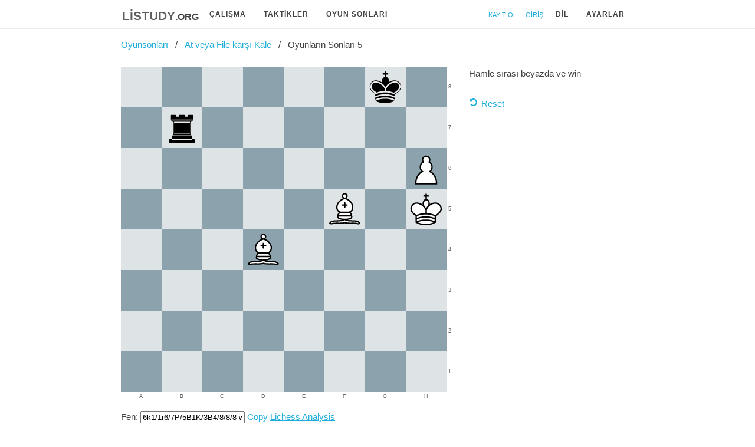

--- FILE ---
content_type: text/html; charset=utf-8
request_url: https://listudy.org/tr/endgames/minor-pieces-against-rook/endings-of-games/5
body_size: 2944
content:
<!DOCTYPE html>
<html class="blue cburnett" lang="tr">
  <head>
    <meta charset="utf-8"/>
    <meta http-equiv="X-UA-Compatible" content="IE=edge"/>
    <meta name="viewport" content="width=device-width, initial-scale=1.0"/>
    <title>Oyunların Sonları 5 - Listudy</title>
    
    <meta name="description" content="Listudy ile satranç oyununuzu geliştirin" />

<link rel="canonical" href="https://listudy.org/tr/endgames/minor-pieces-against-rook/endings-of-games/5" />

<link rel="alternate" hreflang="en" href="https://listudy.org/en/endgames/minor-pieces-against-rook/endings-of-games/5" />
<link rel="alternate" hreflang="de" href="https://listudy.org/de/endgames/minor-pieces-against-rook/endings-of-games/5" />
<link rel="alternate" hreflang="es" href="https://listudy.org/es/endgames/minor-pieces-against-rook/endings-of-games/5" />
<link rel="alternate" hreflang="fr" href="https://listudy.org/fr/endgames/minor-pieces-against-rook/endings-of-games/5" />
<link rel="alternate" hreflang="he" href="https://listudy.org/he/endgames/minor-pieces-against-rook/endings-of-games/5" />
<link rel="alternate" hreflang="it" href="https://listudy.org/it/endgames/minor-pieces-against-rook/endings-of-games/5" />
<link rel="alternate" hreflang="nl" href="https://listudy.org/nl/endgames/minor-pieces-against-rook/endings-of-games/5" />
<link rel="alternate" hreflang="pt" href="https://listudy.org/pt/endgames/minor-pieces-against-rook/endings-of-games/5" />
<link rel="alternate" hreflang="tr" href="https://listudy.org/tr/endgames/minor-pieces-against-rook/endings-of-games/5" />
<link rel="alternate" hreflang="vi" href="https://listudy.org/vi/endgames/minor-pieces-against-rook/endings-of-games/5" />

<meta name="robots" content="noindex">
    <link rel="stylesheet" href="/css/app-c0ae5cc639c7192dacb8fa2d23844cde.css?vsn=d"/>




    <script defer type="text/javascript" src="/js/app-d17444cc9ff793d1bfac5176711438da.js?vsn=d"></script>
    <script  nonce="TH3F5215HR86" >


      let theme = localStorage.getItem("data-theme") || "light";
      localStorage.setItem("data-theme", theme);
      document.documentElement.setAttribute('data-theme', theme);
      
      let chessboard_background = localStorage.getItem("chessground_background") || "blue";
      localStorage.setItem("chessground_background", chessboard_background);
      if (chessboard_background != "blue") {
        document.documentElement.classList.remove("blue");
        document.documentElement.classList.add(chessboard_background);
      }
      let chessboard_piece = localStorage.getItem("chessground_piece") || "cburnett";
      localStorage.setItem("chessground_piece", chessboard_piece);
      if (chessboard_piece != "cburnett") {
        document.documentElement.classList.remove("cburnett");
        document.documentElement.classList.add(chessboard_piece);
      }

    </script>

    <link rel="apple-touch-icon" sizes="180x180" href="/apple-touch-icon.png">
    <link rel="icon" type="image/png" sizes="32x32" href="/favicon-32x32.png">
    <link rel="icon" type="image/png" sizes="16x16" href="/favicon-16x16.png">
    <link rel="manifest" href="/site.webmanifest">
    <link rel="mask-icon" href="/safari-pinned-tab.svg" color="#5bbad5">
    <meta name="msapplication-TileColor" content="#2b5797">
    <meta name="theme-color" content="#ffffff">

  </head>
  <body>
    <header>
      <section class="container">
        <nav role="navigation">
          <div>
            <div class="logo show">
              <a href="/tr"><span class="logo_name">listudy</span><span class="logo_domain">.org</span></a>
            </div>
            
            <div class="dropdowns_container">
              <div class="dropdown">
                <button class="dropbtn">Çalışma</button>
                <div class="dropdown-content">

<a href="/tr/studies/search">Çalışma Ara</a>
<a href="/tr/studies/new">Yeni çalışma yarat</a>
                </div>
              </div> 
            </div>

            <div class="dropdowns_container">
              <div class="dropdown">
                <button class="dropbtn">Taktikler</button>
                <div class="dropdown-content">
<a href="/tr/tactics">Taktikler</a>
<a href="/tr/blind-tactics">Kör Taktikler</a>
<a href="/tr/pieceless-tactics">Taşsız Taktikler</a>
                </div>
              </div> 
            </div>

            <div class="dropdowns_container">
              <div class="dropdown">
                <a href="/tr/endgames">
                  <button class="dropbtn dropdowns_single">Oyun Sonları</button>
                </a>
              </div> 
            </div>

            <div id="hamburger" class="hamburger_container">
              <div class="burger1"></div>
              <div class="burger2"></div>
              <div class="burger3"></div>
            </div> 

          </div>

          <div class="nav_right">

            <div class="nav_element">
<a href="/registration/new">Kayıt ol</a>
            </div>
            <div class="nav_element">
<a href="/session/new">Giriş</a>
            </div>

            <div class="dropdowns_container">
              <div class="dropdown">
                <button class="dropbtn">Dil</button>
                <div class="dropdown-content">
<a href="/en/endgames/minor-pieces-against-rook/endings-of-games/5">EN</a>
<a href="/de/endgames/minor-pieces-against-rook/endings-of-games/5">DE</a>
<a href="/es/endgames/minor-pieces-against-rook/endings-of-games/5">ES</a>
<a href="/fr/endgames/minor-pieces-against-rook/endings-of-games/5">FR</a>
<a href="/he/endgames/minor-pieces-against-rook/endings-of-games/5">HE</a>
<a href="/it/endgames/minor-pieces-against-rook/endings-of-games/5">IT</a>
<a href="/nl/endgames/minor-pieces-against-rook/endings-of-games/5">NL</a>
<a href="/pt/endgames/minor-pieces-against-rook/endings-of-games/5">PT</a>
<a href="/tr/endgames/minor-pieces-against-rook/endings-of-games/5">TR</a>
<a href="/vi/endgames/minor-pieces-against-rook/endings-of-games/5">VI</a>

                </div>
              </div> 
            </div>
            <div class="dropdowns_container">
              <div class="dropdown">
                <button class="dropbtn">Ayarlar</button>
                <div class="dropdown-content">
                  <a href="#" id="toggle_dark_mode">Koyu Tema</a>
                  <a href="#" class="modal_open" id="sound_settings">Ses Ayarları</a>
                  <a href="#" class="modal_open" id="board_settings">Tahta Ayarları</a>
                  <hr class="no_margin">
                  <a href="/tr/achievements">Başarılar</a>

                </div>
              </div> 
            </div>
          </div>
        </nav>
      </section>
    </header>

<div id="board_settings_modal" class="modal">
  <div class="modal-content">
    <span class="modal_close">&times;</span>
    <h3>Tahta Ayarları</h3>
    <div class="row">
      <div class="one-half column">
        <label for="chessboard_background">Bir renk seçin:</label>
        <select name="chessboard_background" id="chessboard_background">
          <option value="blue">Blue</option>
          <option value="brown">Brown</option>
          <option value="green">Green</option>
          <option value="ic">IC</option>
        </select>
        <label for="chessboard_pieces">Bir taş takımı seçin:</label>
        <select name="chessboard_pieces" id="chessboard_pieces">
          <option value="cburnett">cburnett</option>
          <option value="merida">merida</option>
          <option value="chessnut">chessnut</option>
          <option value="pirouetti">pirouetti</option>
          <option value="pixel">pixel</option>
          <option value="shapes">shapes</option>
          <option value="letter">letter</option>
        </select>
      </div>
      <div class="one-half column">
        <div class="chessboard cg-wrap cg-board-wrap orientation-white manipulable"></div>
        <div class="settings_piece_container">
          <piece class="white pawn chessground_piece"></piece>
          <piece class="white knight chessground_piece"></piece>
          <piece class="white bishop chessground_piece"></piece>
          <piece class="white rook chessground_piece"></piece>
          <piece class="white queen chessground_piece"></piece>
          <piece class="white king chessground_piece"></piece>
        </div>
      </div>
    </div>
  </div>
</div>

<div id="sound_settings_modal" class="modal">
  <div class="modal-content">
    <span class="modal_close">&times;</span>
    <h3>Ses Ayarları</h3>
    <label for="sound_enable">Sesi aç</label>
    <input type="checkbox" checked name="sound_enable" id="sound_enable">

    <label for="sound_volume">Ses yüksekliği</label>
    <input id="sound_volume" name="sound_volume" type="range" min="0" max="1" step="0.1" value="1">
    <hr>
    <h3>Sesleri test edin</h3>
    <button id="sound_move" class="secondary">Hamle yap</button>
    <button id="sound_capture" class="secondary">Taş al</button>
    <button id="sound_success" class="secondary">Başarı</button>
    <button id="sound_error" class="secondary">Hata</button>
  </div>
</div>

    <main role="main" class="container">
        <p class="alert alert-info" role="alert"></p>
        <p class="alert alert-danger" role="alert"></p>
<ul class="breadcrumb">
  <li><a href="/tr/endgames">Oyunsonları</a></li>
  <li><a href="/tr/endgames/minor-pieces-against-rook">At veya File karşı Kale</a></li>
  <li>Oyunların Sonları 5</li>
</ul> 


<div class="with_sidebar">
  <div id="game_container" class="sidebar_main">
<div class="chessboard cg-wrap cg-board-wrap orientation-white manipulable" id="chessground"></div>

  </div>
  <div class="sidebar">
<div class="success">
  <p id="success" class="infoBox hidden">
    <span id="close_button" class="close_button" role="button">🞫</span>
    <span id="success_symbol"></span>
    <b id="success_bold"></b>
    <span id="success_text"></span>
  </p>
</div>
<div class="info">
  <p id="info" class="infoBox hidden">
    <span id="close_button" class="close_button" role="button">🞫</span>
    <span id="info_symbol"></span>
    <b id="info_bold"></b>
    <span id="info_text"></span>
  </p>
</div>
<div class="error">
  <p id="error" class="infoBox hidden">
    <span id="close_button" class="close_button" role="button">🞫</span>
    <span id="error_symbol"></span>
    <b id="error_bold"></b>
    <span id="error_text"></span>
  </p>
</div>
<div class="info">
  <p id="suggestion" class="infoBox hidden">
    <span id="close_button" class="close_button" role="button">🞫</span>
    <span id="suggestion_symbol"></span>
    <b id="suggestion_bold"></b>
    <span id="suggestion_text"></span>
  </p>
</div>


    <p id="todo">Hamle sırası beyazda ve <span id="target"></span></p>

    <div id="progress_container">
      <div class="progress-bar">
          <span id="progress" class="progress-bar-fill"></span>
      </div>
      <span id="progress_reason"></span>
      <br>
    </div>

    <a class="icon" data-icon="." id="reset">Reset</a>

<a href="/tr/endgames/minor-pieces-against-rook"><button id="next" class="hidden continue_button">Sonraki</button></a>
<link href="/tr/endgames/minor-pieces-against-rook" rel="prerender"/>


  </div>
</div>

<p>Fen: <input id="display_fen"></input> <a id="copy_fen">Copy</a> <a id="lichess_analysis">Lichess Analysis</p></p>
<script src="/stockfish/stockfish.js"></script>

<script  nonce="TH3F5215HR86" >
  let fen = "6k1/1r6/7P/5B1K/3B4/8/8/8 w - - 0 1";
  let target_result = "w";
  let id = "minor-pieces-against-rook_endings-of-games_5";

  let i18n = {};
  i18n.success = "Başarılı!";
  i18n.error = "Tekrar dene!";
</script>
<link rel="stylesheet" href="/css/chessground-7e172c3281eb5d78046958630fcfe52d.css?vsn=d"/>
<script defer type="text/javascript" src="/js/endgames-47e1a3903fcade5632f7bceb8a2593d8.js?vsn=d"></script>

    </main>
<div class="container">
  <hr>
  <div class="row">
    <div class="one-third column">
<a href="/tr/privacy">Gizlilik</a> <br>
<a href="/tr/terms-of-service">Hizmet Şartları</a> <br>
<a href="/tr/copyright">Telif Hakkı</a> <br>
<a href="/tr/imprint">Yayıncı</a> <br>
<a href="/tr/thanks">Teşekkürler!</a> <br>
<a href="/tr/changelog">Değişiklikler</a> <br>
<a href="/tr/blog">Blog</a> <br>
<a href="/tr/webmaster">Webmaster</a>
    </div>

    <div class="one-third column">
      <b>İçerik</b><br>
<a href="/tr/features/blind-tactics">Kör Taktikler</a> <br>
<a href="/tr/features/pieceless-tactics">Taşsız Taktikler</a> <br>
<a href="/tr/tactics/daily-puzzle">Günlük Bulmaca</a> <br>
<a href="/tr/tactics/custom">Kendi Taktiğinizi oluşturun</a>
    </div>

    <div class="one-third column">
      <p>Contact me at: arne@listudy.org</p> 
      <p>Open Source & Free Software: <a href="https://github.com/ArneVogel/listudy" rel="nofollow">GitHub</a></p>
    </div>
  </div>

</div>

  </body>
</html>


--- FILE ---
content_type: text/css
request_url: https://listudy.org/css/chessground-7e172c3281eb5d78046958630fcfe52d.css?vsn=d
body_size: 6438
content:
.chessboard{margin-bottom:2em;max-width:100%}.cg-wrap{display:block;height:320px;position:relative;width:320px}cg-helper{display:table;padding-bottom:12.5%;width:12.5%}cg-container,cg-helper{bottom:0;position:absolute}cg-container{display:block;height:800%;width:800%}cg-board{background-size:cover;cursor:pointer;height:100%;line-height:0;-webkit-user-select:none;-moz-user-select:none;-ms-user-select:none;user-select:none;width:100%}cg-board,cg-board square{left:0;position:absolute;top:0}cg-board square{height:12.5%;pointer-events:none;width:12.5%}cg-board square.move-dest{background:radial-gradient(rgba(20,85,30,.5) 22%,#208530 0,rgba(0,0,0,.3) 0,transparent 0);pointer-events:auto}cg-board square.premove-dest{background:radial-gradient(rgba(20,30,85,.5) 22%,#203085 0,rgba(0,0,0,.3) 0,transparent 0)}cg-board square.oc.move-dest{background:radial-gradient(transparent 0,transparent 80%,rgba(20,85,0,.3) 0)}cg-board square.oc.premove-dest{background:radial-gradient(transparent 0,transparent 80%,rgba(20,30,85,.2) 0)}cg-board square.move-dest:hover{background:rgba(20,85,30,.3)}cg-board square.premove-dest:hover{background:rgba(20,30,85,.2)}cg-board square.last-move{background-color:rgba(155,199,0,.41);will-change:transform}cg-board square.selected{background-color:rgba(20,85,30,.5)}cg-board square.check{background:radial-gradient(ellipse at center,red 0,#e70000 25%,rgba(169,0,0,0) 89%,rgba(158,0,0,0) 100%)}cg-board square.current-premove{background-color:rgba(20,30,85,.5)}.cg-wrap piece{background-size:cover;height:12.5%;left:0;pointer-events:none;position:absolute;top:0;width:12.5%;will-change:transform;z-index:2}cg-board piece.dragging{cursor:move;z-index:9}cg-board piece.anim{z-index:8}cg-board piece.fading{opacity:.5;z-index:1}.cg-wrap square.move-dest:hover{background-color:rgba(20,85,30,.3)}.cg-wrap piece.ghost{opacity:.3}.cg-wrap svg{height:100%;left:0;opacity:.6;overflow:hidden;pointer-events:none;position:absolute;top:0;width:100%;z-index:2}.cg-wrap svg image{opacity:.5}.cg-wrap coords{display:flex;font-size:9px;opacity:.8;pointer-events:none;position:absolute}.cg-wrap coords.ranks{flex-flow:column-reverse;height:100%;right:-15px;top:0;width:12px}.cg-wrap coords.ranks.black{flex-flow:column}.cg-wrap coords.files{bottom:-16px;flex-flow:row;height:16px;left:0;text-align:center;text-transform:uppercase;width:100%}.cg-wrap coords.files.black{flex-flow:row-reverse}.cg-wrap coords coord{flex:1 1 auto}.cg-wrap coords.ranks coord{transform:translateY(39%)}.blue .chessboard{background-image:url("[data-uri]")}.brown .chessboard{background-image:url(/images/boards/brown-aff92a42ab005c9f917154c21a8015d0.svg?vsn=d)}.green .chessboard{background-image:url(/images/boards/green-ad6ca9f83dea1c837ff35b12a7b1ab38.svg?vsn=d)}.ic .chessboard{background-image:url(/images/boards/ic-43058bf7a7a9877a860f4b9a9281fdca.svg?vsn=d)}.cburnett piece.pawn.white{background-image:url("[data-uri]")}.cburnett piece.knight.white{background-image:url("[data-uri]")}.cburnett piece.bishop.white{background-image:url("[data-uri]")}.cburnett piece.rook.white{background-image:url("[data-uri]")}.cburnett piece.queen.white{background-image:url("[data-uri]")}.cburnett piece.king.white{background-image:url("[data-uri]")}.cburnett piece.pawn.black{background-image:url("[data-uri]")}.cburnett piece.knight.black{background-image:url("[data-uri]")}.cburnett piece.bishop.black{background-image:url("[data-uri]")}.cburnett piece.rook.black{background-image:url("[data-uri]")}.cburnett piece.queen.black{background-image:url("[data-uri]")}.cburnett piece.king.black{background-image:url("[data-uri]")}.merida piece.pawn.white{background-image:url(/images/pieces/merida/wP-fedfb5ddcdcd1b168ace5b1f7acb8452.svg?vsn=d)}.merida piece.knight.white{background-image:url(/images/pieces/merida/wN-2d1674c590a3a4ee6098d5a4c1a8810e.svg?vsn=d)}.merida piece.bishop.white{background-image:url(/images/pieces/merida/wB-321f1965cd4333a179c75d91f116de4b.svg?vsn=d)}.merida piece.rook.white{background-image:url(/images/pieces/merida/wR-8a4f380ed506abbf1ef484d8d52a7fd8.svg?vsn=d)}.merida piece.queen.white{background-image:url(/images/pieces/merida/wQ-d8fe443f9bc1137189c191ac0ca440f3.svg?vsn=d)}.merida piece.king.white{background-image:url(/images/pieces/merida/wK-4faed434c9f4dd379c3c7d9cb780ca3f.svg?vsn=d)}.merida piece.pawn.black{background-image:url(/images/pieces/merida/bP-10443a045efec9ddeb27b703118d83d8.svg?vsn=d)}.merida piece.knight.black{background-image:url(/images/pieces/merida/bN-97a50010b9772138b53cc028fcb402fc.svg?vsn=d)}.merida piece.bishop.black{background-image:url(/images/pieces/merida/bB-b178a7491fbc30b1d89d7ae86fe6f4df.svg?vsn=d)}.merida piece.rook.black{background-image:url(/images/pieces/merida/bR-10c08a451fff3b79b4b074f13070b8c2.svg?vsn=d)}.merida piece.queen.black{background-image:url(/images/pieces/merida/bQ-33ce2491d2c0f998e56879ce30bad9da.svg?vsn=d)}.merida piece.king.black{background-image:url(/images/pieces/merida/bK-da013b32c215bbf97ca0adbdda4428f0.svg?vsn=d)}.chessnut piece.pawn.white{background-image:url(/images/pieces/chessnut/wP-c1de5494e2084b539c0f97c4a3c286ee.svg?vsn=d)}.chessnut piece.knight.white{background-image:url(/images/pieces/chessnut/wN-53477ee8bc1f0b3040af1910fa38c946.svg?vsn=d)}.chessnut piece.bishop.white{background-image:url(/images/pieces/chessnut/wB-e0b8ad17ad13fb9c19a36927b5ef715d.svg?vsn=d)}.chessnut piece.rook.white{background-image:url(/images/pieces/chessnut/wR-0ae887410a0100a5e93ee9150394226e.svg?vsn=d)}.chessnut piece.queen.white{background-image:url(/images/pieces/chessnut/wQ-bc23eccaf6f859839e7021020c0e7ee9.svg?vsn=d)}.chessnut piece.king.white{background-image:url(/images/pieces/chessnut/wK-e551d4d5ef42e7dc8d62ea173664a8e5.svg?vsn=d)}.chessnut piece.pawn.black{background-image:url(/images/pieces/chessnut/bP-a1c33d865e16f03f55b2dd6f4d9cc402.svg?vsn=d)}.chessnut piece.knight.black{background-image:url(/images/pieces/chessnut/bN-94be559ea67c78386fe712eced581c92.svg?vsn=d)}.chessnut piece.bishop.black{background-image:url(/images/pieces/chessnut/bB-cb07b4d5a7451f660aa888f20ec3afad.svg?vsn=d)}.chessnut piece.rook.black{background-image:url(/images/pieces/chessnut/bR-676bf668785dbc4c3436a54a82d54bbb.svg?vsn=d)}.chessnut piece.queen.black{background-image:url(/images/pieces/chessnut/bQ-1f8ca41a3cb6e6f01156d4a9bcb27b33.svg?vsn=d)}.chessnut piece.king.black{background-image:url(/images/pieces/chessnut/bK-67f002a70872604bd9f958b194b9f697.svg?vsn=d)}.letter piece.pawn.white{background-image:url(/images/pieces/letter/wP-240a5f5f598a796567c4e34af8972663.svg?vsn=d)}.letter piece.knight.white{background-image:url(/images/pieces/letter/wN-bd6fc36d006a05fd30af7d33e885de08.svg?vsn=d)}.letter piece.bishop.white{background-image:url(/images/pieces/letter/wB-0fe92f684397fd3142a732226ea6b082.svg?vsn=d)}.letter piece.rook.white{background-image:url(/images/pieces/letter/wR-545903409ac0c0916dcde35a9b2e698c.svg?vsn=d)}.letter piece.queen.white{background-image:url(/images/pieces/letter/wQ-d7f1fc5026712e982364ee626f54df5c.svg?vsn=d)}.letter piece.king.white{background-image:url(/images/pieces/letter/wK-c503e56b65ba1d52f09a82ff2fd91dd3.svg?vsn=d)}.letter piece.pawn.black{background-image:url(/images/pieces/letter/bP-c5ac8f3c6d9250d2aa89c4b1512f974a.svg?vsn=d)}.letter piece.knight.black{background-image:url(/images/pieces/letter/bN-5e1772c6ebd5b62acd26b44cfe08446e.svg?vsn=d)}.letter piece.bishop.black{background-image:url(/images/pieces/letter/bB-e7da138d6a7a3785902c27015fdf85c7.svg?vsn=d)}.letter piece.rook.black{background-image:url(/images/pieces/letter/bR-69cdde1e43477e12140fa0ad1d852030.svg?vsn=d)}.letter piece.queen.black{background-image:url(/images/pieces/letter/bQ-035eebf28563c49cc439d973f39817f4.svg?vsn=d)}.letter piece.king.black{background-image:url(/images/pieces/letter/bK-38cd562210e209fe5db0d76bd62bff0c.svg?vsn=d)}.pirouetti piece.pawn.white{background-image:url(/images/pieces/pirouetti/wP-70619f9ab20427e3fc35d56ae27e051d.svg?vsn=d)}.pirouetti piece.knight.white{background-image:url(/images/pieces/pirouetti/wN-7594586477c2e769cd9c67cbc702cb05.svg?vsn=d)}.pirouetti piece.bishop.white{background-image:url(/images/pieces/pirouetti/wB-e0a88bbe533928922b095e88e20d3b52.svg?vsn=d)}.pirouetti piece.rook.white{background-image:url(/images/pieces/pirouetti/wR-e4015138432fba492d18f59111110c71.svg?vsn=d)}.pirouetti piece.queen.white{background-image:url(/images/pieces/pirouetti/wQ-488b1e2c51fc17578aa58ffe53c4cdfb.svg?vsn=d)}.pirouetti piece.king.white{background-image:url(/images/pieces/pirouetti/wK-362e780960c80cf26b363e4a1a6afb09.svg?vsn=d)}.pirouetti piece.pawn.black{background-image:url(/images/pieces/pirouetti/bP-b9ba54a5715a14b5eb37e871c36e8e3a.svg?vsn=d)}.pirouetti piece.knight.black{background-image:url(/images/pieces/pirouetti/bN-5aae91fbf074acb0cda4b7c4301a7783.svg?vsn=d)}.pirouetti piece.bishop.black{background-image:url(/images/pieces/pirouetti/bB-c8c254e464b5de90951573e14023d2e3.svg?vsn=d)}.pirouetti piece.rook.black{background-image:url(/images/pieces/pirouetti/bR-668ca0f9d110af97aa1fdb58af7901e4.svg?vsn=d)}.pirouetti piece.queen.black{background-image:url(/images/pieces/pirouetti/bQ-a37e49b75b09cbe61a44abd908ae0419.svg?vsn=d)}.pirouetti piece.king.black{background-image:url(/images/pieces/pirouetti/bK-9685e8141bf7a65caed3b895a2a97f76.svg?vsn=d)}.pixel piece.pawn.white{background-image:url(/images/pieces/pixel/wP-9a1cd1982b5e35495e712c64f3797e75.svg?vsn=d)}.pixel piece.knight.white{background-image:url(/images/pieces/pixel/wN-cc8c83cf1915c975f219f38c324be600.svg?vsn=d)}.pixel piece.bishop.white{background-image:url(/images/pieces/pixel/wB-27c4d5de57ec586d708d2dfba8ed1807.svg?vsn=d)}.pixel piece.rook.white{background-image:url(/images/pieces/pixel/wR-d4a07aeb17dcd1d79b936688fcf6e129.svg?vsn=d)}.pixel piece.queen.white{background-image:url(/images/pieces/pixel/wQ-614a09b99dff3fe286f57a93b71f34bc.svg?vsn=d)}.pixel piece.king.white{background-image:url(/images/pieces/pixel/wK-98f168358fc35bd267322aac79356db2.svg?vsn=d)}.pixel piece.pawn.black{background-image:url(/images/pieces/pixel/bP-ef399f0f3015d60987d81ec1aa4d22e0.svg?vsn=d)}.pixel piece.knight.black{background-image:url(/images/pieces/pixel/bN-a4c689d8de9cf63178827414b5a42e87.svg?vsn=d)}.pixel piece.bishop.black{background-image:url(/images/pieces/pixel/bB-441edd506bfcaf7527285256544484a7.svg?vsn=d)}.pixel piece.rook.black{background-image:url(/images/pieces/pixel/bR-33bf006e77684448ad30963aaa70f498.svg?vsn=d)}.pixel piece.queen.black{background-image:url(/images/pieces/pixel/bQ-bfbedcf4da6e5a72a74795c2d09c712b.svg?vsn=d)}.pixel piece.king.black{background-image:url(/images/pieces/pixel/bK-698d33dd6248f9c3953c76fb2831e723.svg?vsn=d)}.shapes piece.pawn.white{background-image:url(/images/pieces/shapes/wP-6e0fef5f000f6f5ee1beb43e57f71862.svg?vsn=d)}.shapes piece.knight.white{background-image:url(/images/pieces/shapes/wN-b0f7d7a34bc672b9e9b950bb533e7af7.svg?vsn=d)}.shapes piece.bishop.white{background-image:url(/images/pieces/shapes/wB-f9aff49c9e7e2944f6414a81887c121b.svg?vsn=d)}.shapes piece.rook.white{background-image:url(/images/pieces/shapes/wR-fdd347dd1565e10faaa2412572f57baa.svg?vsn=d)}.shapes piece.queen.white{background-image:url(/images/pieces/shapes/wQ-4270a09b016258863d6525ea13cf5db7.svg?vsn=d)}.shapes piece.king.white{background-image:url(/images/pieces/shapes/wK-e1b81c3fd172a5e0170d7023851afc3c.svg?vsn=d)}.shapes piece.pawn.black{background-image:url(/images/pieces/shapes/bP-ef903210f0750d8c77c0964532f9f60e.svg?vsn=d)}.shapes piece.knight.black{background-image:url(/images/pieces/shapes/bN-12ad007d04edbaa05b89db303b90fc0c.svg?vsn=d)}.shapes piece.bishop.black{background-image:url(/images/pieces/shapes/bB-f59ba6ccd9bcc6a40f4f9b8acab62dd4.svg?vsn=d)}.shapes piece.rook.black{background-image:url(/images/pieces/shapes/bR-5edd072b2589af48deaeac8ac86c0dc0.svg?vsn=d)}.shapes piece.queen.black{background-image:url(/images/pieces/shapes/bQ-792a70cfd235225f076fe1fdf0104921.svg?vsn=d)}.shapes piece.king.black{background-image:url(/images/pieces/shapes/bK-458c918adc29c2118a9500c9b9299852.svg?vsn=d)}

--- FILE ---
content_type: text/javascript
request_url: https://listudy.org/stockfish/stockfish.worker.js
body_size: 1009
content:
var Module={};function threadPrintErr(){var text=Array.prototype.slice.call(arguments).join(" ");console.error(text)}function threadAlert(){var text=Array.prototype.slice.call(arguments).join(" ");postMessage({cmd:"alert",text:text,threadId:Module["_pthread_self"]()})}var err=threadPrintErr;this.alert=threadAlert;Module["instantiateWasm"]=function(info,receiveInstance){var instance=new WebAssembly.Instance(Module["wasmModule"],info);Module["wasmModule"]=null;receiveInstance(instance);return instance.exports};this.onmessage=function(e){try{if(e.data.cmd==="load"){Module["wasmModule"]=e.data.wasmModule;Module["wasmMemory"]=e.data.wasmMemory;Module["buffer"]=Module["wasmMemory"].buffer;Module["ENVIRONMENT_IS_PTHREAD"]=true;if(typeof e.data.urlOrBlob==="string"){importScripts(e.data.urlOrBlob)}else{var objectUrl=URL.createObjectURL(e.data.urlOrBlob);importScripts(objectUrl);URL.revokeObjectURL(objectUrl)}Stockfish(Module).then(function(instance){Module=instance;postMessage({"cmd":"loaded"})})}else if(e.data.cmd==="objectTransfer"){Module["PThread"].receiveObjectTransfer(e.data)}else if(e.data.cmd==="run"){Module["__performance_now_clock_drift"]=performance.now()-e.data.time;var threadInfoStruct=e.data.threadInfoStruct;Module["__emscripten_thread_init"](threadInfoStruct,/*isMainBrowserThread=*/0,/*isMainRuntimeThread=*/0);var max=e.data.stackBase;var top=e.data.stackBase+e.data.stackSize;Module["establishStackSpace"](top,max);Module["_emscripten_tls_init"]();Module["PThread"].receiveObjectTransfer(e.data);Module["PThread"].setThreadStatus(Module["_pthread_self"](),1);/*EM_THREAD_STATUS_RUNNING*/try{var result=Module["invokeEntryPoint"](e.data.start_routine,e.data.arg);if(!Module["getNoExitRuntime"]())Module["PThread"].threadExit(result)}catch(ex){if(ex==="Canceled!"){Module["PThread"].threadCancel()}else if(ex!="unwind"){if(ex instanceof Module["ExitStatus"]){if(Module["getNoExitRuntime"]()){}else{Module["PThread"].threadExit(ex.status)}}else{Module["PThread"].threadExit(-2);throw ex}}}}else if(e.data.cmd==="cancel"){if(threadInfoStruct){Module["PThread"].threadCancel()}}else if(e.data.target==="setimmediate"){}else if(e.data.cmd==="processThreadQueue"){if(threadInfoStruct){Module["_emscripten_current_thread_process_queued_calls"]()}}else{err("worker.js received unknown command "+e.data.cmd);err(e.data)}}catch(ex){err("worker.js onmessage() captured an uncaught exception: "+ex);if(ex&&ex.stack)err(ex.stack);throw ex}};if(typeof process==="object"&&typeof process.versions==="object"&&typeof process.versions.node==="string"){self={location:{href:__filename}};var onmessage=this.onmessage;var nodeWorkerThreads=require("worker_threads");global.Worker=nodeWorkerThreads.Worker;var parentPort=nodeWorkerThreads.parentPort;parentPort.on("message",function(data){onmessage({data:data})});var nodeFS=require("fs");var nodeRead=function(filename){return nodeFS.readFileSync(filename,"utf8")};function globalEval(x){global.require=require;global.Module=Module;eval.call(null,x)}importScripts=function(f){globalEval(nodeRead(f))};postMessage=function(msg){parentPort.postMessage(msg)};if(typeof performance==="undefined"){performance={now:function(){return Date.now()}}}}


--- FILE ---
content_type: text/javascript
request_url: https://listudy.org/stockfish/stockfish.js
body_size: 11623
content:
/*!
 * Stockfish copyright T. Romstad, M. Costalba, J. Kiiski, G. Linscott
 * and other contributors.
 *
 * Released under the GNU General Public License v3.
 *
 * Compiled to JavaScript and WebAssembly by Niklas Fiekas
 * <niklas.fiekas@backscattering.de> using Emscripten.
 *
 * https://github.com/niklasf/stockfish.wasm
 */

var Stockfish = (function() {
  var _scriptDir = typeof document !== 'undefined' && document.currentScript ? document.currentScript.src : undefined;
  if (typeof __filename !== 'undefined') _scriptDir = _scriptDir || __filename;
  return (
function(Stockfish) {
  Stockfish = Stockfish || {};


function e(){k.buffer!=l&&n(k.buffer);return aa}function p(){k.buffer!=l&&n(k.buffer);return ba}function v(){k.buffer!=l&&n(k.buffer);return ca}function w(){k.buffer!=l&&n(k.buffer);return da}function ea(){k.buffer!=l&&n(k.buffer);return fa}null;var A;A||(A=typeof Stockfish !== 'undefined' ? Stockfish : {});var ha,ia;A.ready=new Promise(function(a,b){ha=a;ia=b});
(function(){function a(){var g=d.shift();if(!b&&void 0!==g){if("quit"===g)return A.terminate();var m=A.ccall("uci_command","number",["string"],[g]);m&&d.unshift(g);h=m?2*h:1;setTimeout(a,h)}}var b=!1,c=[];A.print=function(g){0===c.length?console.log(g):setTimeout(function(){for(var m=0;m<c.length;m++)c[m](g)})};A.addMessageListener=function(g){c.push(g)};A.removeMessageListener=function(g){g=c.indexOf(g);0<=g&&c.splice(g,1)};A.terminate=function(){b=!0;B.Qa()};var d=[],h=1;A.postMessage=function(g){d.push(g)};
A.postRun=function(){A.postMessage=function(g){d.push(g);1===d.length&&a()};a()}})();var C={},E;for(E in A)A.hasOwnProperty(E)&&(C[E]=A[E]);var ja=[],ka="./this.program";function la(a,b){throw b;}var ma=!1,F=!1,G=!1;ma="object"===typeof window;F="function"===typeof importScripts;G="object"===typeof process&&"object"===typeof process.versions&&"string"===typeof process.versions.node;var H=A.ENVIRONMENT_IS_PTHREAD||!1;H&&(l=A.buffer);var I="",J,K,L,M;
if(G){I=F?require("path").dirname(I)+"/":__dirname+"/";J=function(a,b){L||(L=require("fs"));M||(M=require("path"));a=M.normalize(a);return L.readFileSync(a,b?null:"utf8")};K=function(a){a=J(a,!0);a.buffer||(a=new Uint8Array(a));assert(a.buffer);return a};1<process.argv.length&&(ka=process.argv[1].replace(/\\/g,"/"));ja=process.argv.slice(2);process.on("uncaughtException",function(a){if(!(a instanceof N))throw a;});process.on("unhandledRejection",O);la=function(a){process.exit(a)};A.inspect=function(){return"[Emscripten Module object]"};
var na;try{na=require("worker_threads")}catch(a){throw console.error('The "worker_threads" module is not supported in this node.js build - perhaps a newer version is needed?'),a;}global.Worker=na.Worker}else if(ma||F)F?I=self.location.href:"undefined"!==typeof document&&document.currentScript&&(I=document.currentScript.src),_scriptDir&&(I=_scriptDir),0!==I.indexOf("blob:")?I=I.substr(0,I.lastIndexOf("/")+1):I="",G?(J=function(a,b){L||(L=require("fs"));M||(M=require("path"));a=M.normalize(a);return L.readFileSync(a,
b?null:"utf8")},K=function(a){a=J(a,!0);a.buffer||(a=new Uint8Array(a));assert(a.buffer);return a}):(J=function(a){var b=new XMLHttpRequest;b.open("GET",a,!1);b.send(null);return b.responseText},F&&(K=function(a){var b=new XMLHttpRequest;b.open("GET",a,!1);b.responseType="arraybuffer";b.send(null);return new Uint8Array(b.response)}));G&&"undefined"===typeof performance&&(global.performance=require("perf_hooks").performance);var oa=A.print||console.log.bind(console),Q=console.warn.bind(console);
for(E in C)C.hasOwnProperty(E)&&(A[E]=C[E]);C=null;var pa,noExitRuntime;"object"!==typeof WebAssembly&&O("no native wasm support detected");var k,qa,ra=!1;function assert(a,b){a||O("Assertion failed: "+b)}function sa(a){var b=A["_"+a];assert(b,"Cannot call unknown function "+a+", make sure it is exported");return b}
function ta(a,b,c){c=b+c;for(var d="";!(b>=c);){var h=a[b++];if(!h)break;if(h&128){var g=a[b++]&63;if(192==(h&224))d+=String.fromCharCode((h&31)<<6|g);else{var m=a[b++]&63;h=224==(h&240)?(h&15)<<12|g<<6|m:(h&7)<<18|g<<12|m<<6|a[b++]&63;65536>h?d+=String.fromCharCode(h):(h-=65536,d+=String.fromCharCode(55296|h>>10,56320|h&1023))}}else d+=String.fromCharCode(h)}return d}function R(a){return a?ta(p(),a,void 0):""}
function ua(a,b,c,d){if(0<d){d=c+d-1;for(var h=0;h<a.length;++h){var g=a.charCodeAt(h);if(55296<=g&&57343>=g){var m=a.charCodeAt(++h);g=65536+((g&1023)<<10)|m&1023}if(127>=g){if(c>=d)break;b[c++]=g}else{if(2047>=g){if(c+1>=d)break;b[c++]=192|g>>6}else{if(65535>=g){if(c+2>=d)break;b[c++]=224|g>>12}else{if(c+3>=d)break;b[c++]=240|g>>18;b[c++]=128|g>>12&63}b[c++]=128|g>>6&63}b[c++]=128|g&63}}b[c]=0}}
function va(a){for(var b=0,c=0;c<a.length;++c){var d=a.charCodeAt(c);55296<=d&&57343>=d&&(d=65536+((d&1023)<<10)|a.charCodeAt(++c)&1023);127>=d?++b:b=2047>=d?b+2:65535>=d?b+3:b+4}return b}function wa(a){var b=va(a)+1,c=S(b);ua(a,e(),c,b);return c}function xa(a,b){e().set(a,b)}var l,aa,ba,ca,da,fa;
function n(a){l=a;A.HEAP8=aa=new Int8Array(a);A.HEAP16=new Int16Array(a);A.HEAP32=ca=new Int32Array(a);A.HEAPU8=ba=new Uint8Array(a);A.HEAPU16=new Uint16Array(a);A.HEAPU32=da=new Uint32Array(a);A.HEAPF32=new Float32Array(a);A.HEAPF64=fa=new Float64Array(a)}var ya=67108864;
if(H)k=A.wasmMemory,l=A.buffer;else if(k=new WebAssembly.Memory({initial:ya/65536,maximum:32768,shared:!0}),!(k.buffer instanceof SharedArrayBuffer))throw Q("requested a shared WebAssembly.Memory but the returned buffer is not a SharedArrayBuffer, indicating that while the browser has SharedArrayBuffer it does not have WebAssembly threads support - you may need to set a flag"),G&&console.log("(on node you may need: --experimental-wasm-threads --experimental-wasm-bulk-memory and also use a recent version)"),
Error("bad memory");k&&(l=k.buffer);ya=l.byteLength;n(l);var za,Aa=[],Ba=[],Ca=[],Da=[],T=0,Ea=null,U=null;A.preloadedImages={};A.preloadedAudios={};function O(a){if(A.onAbort)A.onAbort(a);H&&console.error("Pthread aborting at "+Error().stack);Q(a);ra=!0;a=new WebAssembly.RuntimeError("abort("+a+"). Build with -s ASSERTIONS=1 for more info.");ia(a);throw a;}
function Fa(){var a=V;return String.prototype.startsWith?a.startsWith("data:application/octet-stream;base64,"):0===a.indexOf("data:application/octet-stream;base64,")}var V="stockfish.wasm";Fa()||(V=I+V);function Ga(){try{if(K)return K(V);throw"both async and sync fetching of the wasm failed";}catch(a){O(a)}}
function Ha(){return(ma||F)&&"function"===typeof fetch?fetch(V,{credentials:"same-origin"}).then(function(a){if(!a.ok)throw"failed to load wasm binary file at '"+V+"'";return a.arrayBuffer()}).catch(function(){return Ga()}):Promise.resolve().then(Ga)}var Ja={2129:function(a,b){setTimeout(function(){Ia(a,b)},0)},2207:function(){throw"Canceled!";}};
function Ka(a){for(;0<a.length;){var b=a.shift();if("function"==typeof b)b(A);else{var c=b.Ua;"number"===typeof c?void 0===b.xa?za.get(c)():za.get(c)(b.xa):c(void 0===b.xa?null:b.xa)}}}function La(a,b){if(0>=a||a>e().length||a&1||0>b)return-28;if(0==b)return 0;2147483647<=b&&(b=Infinity);var c=Atomics.load(v(),W>>2),d=0;if(c==a&&Atomics.compareExchange(v(),W>>2,c,0)==c&&(--b,d=1,0>=b))return 1;a=Atomics.notify(v(),a>>2,b);if(0<=a)return a+d;throw"Atomics.notify returned an unexpected value "+a;}
A._emscripten_futex_wake=La;function Ma(a){if(H)throw"Internal Error! cleanupThread() can only ever be called from main application thread!";if(!a)throw"Internal Error! Null pthread_ptr in cleanupThread!";v()[a+12>>2]=0;(a=B.ra[a])&&B.Ea(a.worker)}
var B={qa:[],sa:[],Xa:function(){for(var a=0;1>a;++a)B.La()},Ya:function(){for(var a=X(228),b=0;57>b;++b)w()[a/4+b]=0;v()[a+12>>2]=a;b=a+152;v()[b>>2]=b;var c=X(512);for(b=0;128>b;++b)w()[c/4+b]=0;Atomics.store(w(),a+100>>2,c);Atomics.store(w(),a+40>>2,a);Na(a,!F,1);Oa(a)},Za:function(){ha(A);B.receiveObjectTransfer=B.ab;B.setThreadStatus=B.eb;B.threadCancel=B.gb;B.threadExit=B.hb},ub:function(){},ra:{},Sa:[],eb:function(){},Pa:function(){for(;0<B.Sa.length;)B.Sa.pop()();H&&Y()&&Pa()},hb:function(a){var b=
Y();b&&(Atomics.store(w(),b+4>>2,a),Atomics.store(w(),b+0>>2,1),Atomics.store(w(),b+56>>2,1),Atomics.store(w(),b+60>>2,0),B.Pa(),La(b+0,2147483647),Na(0,0,0),H&&postMessage({cmd:"exit"}))},gb:function(){B.Pa();var a=Y();Atomics.store(w(),a+4>>2,-1);Atomics.store(w(),a+0>>2,1);La(a+0,2147483647);Na(0,0,0);postMessage({cmd:"cancelDone"})},Qa:function(){for(var a in B.ra){var b=B.ra[a];b&&b.worker&&B.Ea(b.worker)}B.ra={};for(a=0;a<B.qa.length;++a){var c=B.qa[a];c.terminate()}B.qa=[];for(a=0;a<B.sa.length;++a)c=
B.sa[a],b=c.pa,B.Ka(b),c.terminate();B.sa=[]},Ka:function(a){if(a){if(a.ta){var b=v()[a.ta+100>>2];v()[a.ta+100>>2]=0;Qa(b);Qa(a.ta)}a.ta=0;a.Ia&&a.ua&&Qa(a.ua);a.ua=0;a.worker&&(a.worker.pa=null)}},Ea:function(a){delete B.ra[a.pa.Ra];B.qa.push(a);B.sa.splice(B.sa.indexOf(a),1);B.Ka(a.pa);a.pa=void 0},ab:function(){},Na:function(a,b){a.onmessage=function(c){var d=c.data,h=d.cmd;a.pa&&(B.Ja=a.pa.ta);if(d.targetThread&&d.targetThread!=Y()){var g=B.ra[d.zb];g?g.worker.postMessage(c.data,d.transferList):
console.error('Internal error! Worker sent a message "'+h+'" to target pthread '+d.targetThread+", but that thread no longer exists!")}else if("processQueuedMainThreadWork"===h)Ra();else if("spawnThread"===h)Sa(c.data);else if("cleanupThread"===h)Ma(d.thread);else if("killThread"===h){c=d.thread;if(H)throw"Internal Error! killThread() can only ever be called from main application thread!";if(!c)throw"Internal Error! Null pthread_ptr in killThread!";v()[c+12>>2]=0;c=B.ra[c];c.worker.terminate();B.Ka(c);
B.sa.splice(B.sa.indexOf(c.worker),1);c.worker.pa=void 0}else if("cancelThread"===h){c=d.thread;if(H)throw"Internal Error! cancelThread() can only ever be called from main application thread!";if(!c)throw"Internal Error! Null pthread_ptr in cancelThread!";B.ra[c].worker.postMessage({cmd:"cancel"})}else if("loaded"===h)a.loaded=!0,b&&b(a),a.za&&(a.za(),delete a.za);else if("print"===h)oa("Thread "+d.threadId+": "+d.text);else if("printErr"===h)Q("Thread "+d.threadId+": "+d.text);else if("alert"===
h)alert("Thread "+d.threadId+": "+d.text);else if("exit"===h)a.pa&&Atomics.load(w(),a.pa.Ra+64>>2)&&B.Ea(a);else if("exitProcess"===h)try{Ta(d.returnCode)}catch(m){if(m instanceof N)return;throw m;}else"cancelDone"===h?B.Ea(a):"objectTransfer"!==h&&("setimmediate"===c.data.target?a.postMessage(c.data):Q("worker sent an unknown command "+h));B.Ja=void 0};a.onerror=function(c){Q("pthread sent an error! "+c.filename+":"+c.lineno+": "+c.message)};G&&(a.on("message",function(c){a.onmessage({data:c})}),
a.on("error",function(c){a.onerror(c)}),a.on("exit",function(){}));a.postMessage({cmd:"load",urlOrBlob:A.mainScriptUrlOrBlob||_scriptDir,wasmMemory:k,wasmModule:qa})},La:function(){B.qa.push(new Worker(I+"stockfish.worker.js"))},Va:function(){0==B.qa.length&&(B.La(),B.Na(B.qa[0]));return 0<B.qa.length?B.qa.pop():null},nb:function(a){for(a=performance.now()+a;performance.now()<a;);}};A.establishStackSpace=function(a,b){Ua(a,b);Va(a)};A.getNoExitRuntime=function(){return noExitRuntime};
A.invokeEntryPoint=function(a,b){return za.get(a)(b)};var Wa;Wa=G?function(){var a=process.hrtime();return 1E3*a[0]+a[1]/1E6}:H?function(){return performance.now()-A.__performance_now_clock_drift}:function(){return performance.now()};var Xa=[null,[],[]],Ya={};function Za(a,b,c){return H?Z(2,1,a,b,c):0}function $a(a,b){if(H)return Z(3,1,a,b)}function ab(a,b,c){return H?Z(4,1,a,b,c):0}function bb(a,b,c){if(H)return Z(5,1,a,b,c)}
function cb(){G||F||(pa||(pa={}),pa["Blocking on the main thread is very dangerous, see https://emscripten.org/docs/porting/pthreads.html#blocking-on-the-main-browser-thread"]||(pa["Blocking on the main thread is very dangerous, see https://emscripten.org/docs/porting/pthreads.html#blocking-on-the-main-browser-thread"]=1,Q("Blocking on the main thread is very dangerous, see https://emscripten.org/docs/porting/pthreads.html#blocking-on-the-main-browser-thread")))}
function db(a,b,c){if(0>=a||a>e().length||a&1)return-28;if(ma){if(Atomics.load(v(),a>>2)!=b)return-6;var d=performance.now();c=d+c;for(Atomics.exchange(v(),W>>2,a);;){d=performance.now();if(d>c)return Atomics.exchange(v(),W>>2,0),-73;d=Atomics.exchange(v(),W>>2,0);if(0==d)break;Ra();if(Atomics.load(v(),a>>2)!=b)return-6;Atomics.exchange(v(),W>>2,a)}return 0}a=Atomics.wait(v(),a>>2,b,c);if("timed-out"===a)return-73;if("not-equal"===a)return-6;if("ok"===a)return 0;throw"Atomics.wait returned an unexpected value "+
a;}function Z(a,b){for(var c=arguments.length-2,d=eb(),h=S(8*c),g=h>>3,m=0;m<c;m++){var r=arguments[2+m];ea()[g+m]=r}c=fb(a,c,h,b);Va(d);return c}var gb=[],hb=[],ib=[0,"undefined"!==typeof document?document:0,"undefined"!==typeof window?window:0];function jb(a){a=2<a?R(a):a;return ib[a]||("undefined"!==typeof document?document.querySelector(a):void 0)}
function kb(a,b,c){var d=jb(a);if(!d)return-4;d.Da&&(v()[d.Da>>2]=b,v()[d.Da+4>>2]=c);if(d.Oa||!d.pb)d.Oa&&(d=d.Oa),a=!1,d.Ca&&d.Ca.Ba&&(a=d.Ca.Ba.getParameter(2978),a=0===a[0]&&0===a[1]&&a[2]===d.width&&a[3]===d.height),d.width=b,d.height=c,a&&d.Ca.Ba.viewport(0,0,b,c);else{if(d.Da){d=v()[d.Da+8>>2];a=a?R(a):"";var h=eb(),g=S(12),m=0;if(a){m=va(a)+1;var r=X(m);ua(a,p(),r,m);m=r}v()[g>>2]=m;v()[g+4>>2]=b;v()[g+8>>2]=c;lb(0,d,657457152,0,m,g);Va(h);return 1}return-4}return 0}
function mb(a,b,c){return H?Z(6,1,a,b,c):kb(a,b,c)}function nb(a){var b=a.getExtension("ANGLE_instanced_arrays");b&&(a.vertexAttribDivisor=function(c,d){b.vertexAttribDivisorANGLE(c,d)},a.drawArraysInstanced=function(c,d,h,g){b.drawArraysInstancedANGLE(c,d,h,g)},a.drawElementsInstanced=function(c,d,h,g,m){b.drawElementsInstancedANGLE(c,d,h,g,m)})}
function ob(a){var b=a.getExtension("OES_vertex_array_object");b&&(a.createVertexArray=function(){return b.createVertexArrayOES()},a.deleteVertexArray=function(c){b.deleteVertexArrayOES(c)},a.bindVertexArray=function(c){b.bindVertexArrayOES(c)},a.isVertexArray=function(c){return b.isVertexArrayOES(c)})}function pb(a){var b=a.getExtension("WEBGL_draw_buffers");b&&(a.drawBuffers=function(c,d){b.drawBuffersWEBGL(c,d)})}
function qb(a){a||(a=rb);if(!a.Wa){a.Wa=!0;var b=a.Ba;nb(b);ob(b);pb(b);b.qb=b.getExtension("EXT_disjoint_timer_query");b.wb=b.getExtension("WEBGL_multi_draw");(b.getSupportedExtensions()||[]).forEach(function(c){0>c.indexOf("lose_context")&&0>c.indexOf("debug")&&b.getExtension(c)})}}var rb,sb=["default","low-power","high-performance"],tb={};
function ub(){if(!vb){var a={USER:"web_user",LOGNAME:"web_user",PATH:"/",PWD:"/",HOME:"/home/web_user",LANG:("object"===typeof navigator&&navigator.languages&&navigator.languages[0]||"C").replace("-","_")+".UTF-8",_:ka||"./this.program"},b;for(b in tb)a[b]=tb[b];var c=[];for(b in a)c.push(b+"="+a[b]);vb=c}return vb}var vb;
function wb(a,b){if(H)return Z(7,1,a,b);var c=0;ub().forEach(function(d,h){var g=b+c;h=v()[a+4*h>>2]=g;for(g=0;g<d.length;++g)e()[h++>>0]=d.charCodeAt(g);e()[h>>0]=0;c+=d.length+1});return 0}function xb(a,b){if(H)return Z(8,1,a,b);var c=ub();v()[a>>2]=c.length;var d=0;c.forEach(function(h){d+=h.length+1});v()[b>>2]=d;return 0}function yb(a){return H?Z(9,1,a):0}function Ab(a,b,c,d){if(H)return Z(10,1,a,b,c,d);a=Ya.sb(a);b=Ya.rb(a,b,c);v()[d>>2]=b;return 0}
function Bb(a,b,c,d,h){if(H)return Z(11,1,a,b,c,d,h)}function Cb(a,b,c,d){if(H)return Z(12,1,a,b,c,d);for(var h=0,g=0;g<c;g++){for(var m=v()[b+8*g>>2],r=v()[b+(8*g+4)>>2],y=0;y<r;y++){var q=p()[m+y],u=Xa[a];0===q||10===q?((1===a?oa:Q)(ta(u,0)),u.length=0):u.push(q)}h+=r}v()[d>>2]=h;return 0}
function Sa(a){if(H)throw"Internal Error! spawnThread() can only ever be called from main application thread!";var b=B.Va();if(void 0!==b.pa)throw"Internal error!";if(!a.ya)throw"Internal error, no pthread ptr!";B.sa.push(b);for(var c=X(512),d=0;128>d;++d)v()[c+4*d>>2]=0;var h=a.ua+a.va;d=B.ra[a.ya]={worker:b,ua:a.ua,va:a.va,Ia:a.Ia,Ra:a.ya,ta:a.ya};var g=d.ta>>2;Atomics.store(w(),g,0);Atomics.store(w(),g+1,0);Atomics.store(w(),g+2,0);Atomics.store(w(),g+16,a.detached);Atomics.store(w(),g+25,c);Atomics.store(w(),
g+11,0);Atomics.store(w(),g+10,d.ta);Atomics.store(w(),g+20,a.va);Atomics.store(w(),g+19,h);Atomics.store(w(),g+26,a.va);Atomics.store(w(),g+28,h);Atomics.store(w(),g+29,a.detached);Atomics.store(w(),g+31,a.bb);Atomics.store(w(),g+32,a.cb);c=Db()+40;Atomics.store(w(),g+43,c);b.pa=d;var m={cmd:"run",start_routine:a.fb,arg:a.xa,threadInfoStruct:a.ya,stackBase:a.ua,stackSize:a.va};b.za=function(){m.time=performance.now();b.postMessage(m,a.mb)};b.loaded&&(b.za(),delete b.za)}
function Eb(a,b){if(!a)return Q("pthread_join attempted on a null thread pointer!"),71;if(H&&Y()==a)return Q("PThread "+a+" is attempting to join to itself!"),16;if(!H&&Fb()==a)return Q("Main thread "+a+" is attempting to join to itself!"),16;if(v()[a+12>>2]!==a)return Q("pthread_join attempted on thread "+a+", which does not point to a valid thread, or does not exist anymore!"),71;if(Atomics.load(w(),a+64>>2))return Q("Attempted to join thread "+a+", which was already detached!"),28;for(cb();;){var c=
Atomics.load(w(),a+0>>2);if(1==c)return c=Atomics.load(w(),a+4>>2),b&&(v()[b>>2]=c),Atomics.store(w(),a+64>>2,1),H?postMessage({cmd:"cleanupThread",thread:a}):Ma(a),0;if(H){var d=Y();if(d&&!Atomics.load(w(),d+56>>2)&&2==Atomics.load(w(),d+0>>2))throw"Canceled!";}H||Ra();db(a+0,c,H?100:1)}}function Gb(a){return 0===a%4&&(0!==a%100||0===a%400)}function Hb(a,b){for(var c=0,d=0;d<=b;c+=a[d++]);return c}var Ib=[31,29,31,30,31,30,31,31,30,31,30,31],Jb=[31,28,31,30,31,30,31,31,30,31,30,31];
function Kb(a,b){for(a=new Date(a.getTime());0<b;){var c=a.getMonth(),d=(Gb(a.getFullYear())?Ib:Jb)[c];if(b>d-a.getDate())b-=d-a.getDate()+1,a.setDate(1),11>c?a.setMonth(c+1):(a.setMonth(0),a.setFullYear(a.getFullYear()+1));else{a.setDate(a.getDate()+b);break}}return a}
function Lb(a,b,c,d){function h(f,t,x){for(f="number"===typeof f?f.toString():f||"";f.length<t;)f=x[0]+f;return f}function g(f,t){return h(f,t,"0")}function m(f,t){function x(zb){return 0>zb?-1:0<zb?1:0}var P;0===(P=x(f.getFullYear()-t.getFullYear()))&&0===(P=x(f.getMonth()-t.getMonth()))&&(P=x(f.getDate()-t.getDate()));return P}function r(f){switch(f.getDay()){case 0:return new Date(f.getFullYear()-1,11,29);case 1:return f;case 2:return new Date(f.getFullYear(),0,3);case 3:return new Date(f.getFullYear(),
0,2);case 4:return new Date(f.getFullYear(),0,1);case 5:return new Date(f.getFullYear()-1,11,31);case 6:return new Date(f.getFullYear()-1,11,30)}}function y(f){f=Kb(new Date(f.oa+1900,0,1),f.Ha);var t=new Date(f.getFullYear()+1,0,4),x=r(new Date(f.getFullYear(),0,4));t=r(t);return 0>=m(x,f)?0>=m(t,f)?f.getFullYear()+1:f.getFullYear():f.getFullYear()-1}var q=v()[d+40>>2];d={kb:v()[d>>2],jb:v()[d+4>>2],Fa:v()[d+8>>2],Aa:v()[d+12>>2],wa:v()[d+16>>2],oa:v()[d+20>>2],Ga:v()[d+24>>2],Ha:v()[d+28>>2],Ab:v()[d+
32>>2],ib:v()[d+36>>2],lb:q?R(q):""};c=R(c);q={"%c":"%a %b %d %H:%M:%S %Y","%D":"%m/%d/%y","%F":"%Y-%m-%d","%h":"%b","%r":"%I:%M:%S %p","%R":"%H:%M","%T":"%H:%M:%S","%x":"%m/%d/%y","%X":"%H:%M:%S","%Ec":"%c","%EC":"%C","%Ex":"%m/%d/%y","%EX":"%H:%M:%S","%Ey":"%y","%EY":"%Y","%Od":"%d","%Oe":"%e","%OH":"%H","%OI":"%I","%Om":"%m","%OM":"%M","%OS":"%S","%Ou":"%u","%OU":"%U","%OV":"%V","%Ow":"%w","%OW":"%W","%Oy":"%y"};for(var u in q)c=c.replace(new RegExp(u,"g"),q[u]);var D="Sunday Monday Tuesday Wednesday Thursday Friday Saturday".split(" "),
z="January February March April May June July August September October November December".split(" ");q={"%a":function(f){return D[f.Ga].substring(0,3)},"%A":function(f){return D[f.Ga]},"%b":function(f){return z[f.wa].substring(0,3)},"%B":function(f){return z[f.wa]},"%C":function(f){return g((f.oa+1900)/100|0,2)},"%d":function(f){return g(f.Aa,2)},"%e":function(f){return h(f.Aa,2," ")},"%g":function(f){return y(f).toString().substring(2)},"%G":function(f){return y(f)},"%H":function(f){return g(f.Fa,
2)},"%I":function(f){f=f.Fa;0==f?f=12:12<f&&(f-=12);return g(f,2)},"%j":function(f){return g(f.Aa+Hb(Gb(f.oa+1900)?Ib:Jb,f.wa-1),3)},"%m":function(f){return g(f.wa+1,2)},"%M":function(f){return g(f.jb,2)},"%n":function(){return"\n"},"%p":function(f){return 0<=f.Fa&&12>f.Fa?"AM":"PM"},"%S":function(f){return g(f.kb,2)},"%t":function(){return"\t"},"%u":function(f){return f.Ga||7},"%U":function(f){var t=new Date(f.oa+1900,0,1),x=0===t.getDay()?t:Kb(t,7-t.getDay());f=new Date(f.oa+1900,f.wa,f.Aa);return 0>
m(x,f)?g(Math.ceil((31-x.getDate()+(Hb(Gb(f.getFullYear())?Ib:Jb,f.getMonth()-1)-31)+f.getDate())/7),2):0===m(x,t)?"01":"00"},"%V":function(f){var t=new Date(f.oa+1901,0,4),x=r(new Date(f.oa+1900,0,4));t=r(t);var P=Kb(new Date(f.oa+1900,0,1),f.Ha);return 0>m(P,x)?"53":0>=m(t,P)?"01":g(Math.ceil((x.getFullYear()<f.oa+1900?f.Ha+32-x.getDate():f.Ha+1-x.getDate())/7),2)},"%w":function(f){return f.Ga},"%W":function(f){var t=new Date(f.oa,0,1),x=1===t.getDay()?t:Kb(t,0===t.getDay()?1:7-t.getDay()+1);f=
new Date(f.oa+1900,f.wa,f.Aa);return 0>m(x,f)?g(Math.ceil((31-x.getDate()+(Hb(Gb(f.getFullYear())?Ib:Jb,f.getMonth()-1)-31)+f.getDate())/7),2):0===m(x,t)?"01":"00"},"%y":function(f){return(f.oa+1900).toString().substring(2)},"%Y":function(f){return f.oa+1900},"%z":function(f){f=f.ib;var t=0<=f;f=Math.abs(f)/60;return(t?"+":"-")+String("0000"+(f/60*100+f%60)).slice(-4)},"%Z":function(f){return f.lb},"%%":function(){return"%"}};for(u in q)0<=c.indexOf(u)&&(c=c.replace(new RegExp(u,"g"),q[u](d)));u=
Mb(c);if(u.length>b)return 0;xa(u,a);return u.length-1}H||B.Xa();var Nb=[null,function(a,b){if(H)return Z(1,1,a,b)},Za,$a,ab,bb,mb,wb,xb,yb,Ab,Bb,Cb];function Mb(a){var b=Array(va(a)+1);ua(a,b,0,b.length);return b}H||Ba.push({Ua:function(){Ob()}});
var Sb={c:function(a,b,c,d){O("Assertion failed: "+R(a)+", at: "+[b?R(b):"unknown filename",c,d?R(d):"unknown function"])},j:Za,F:$a,q:ab,r:bb,D:function(a,b){if(a==b)postMessage({cmd:"processQueuedMainThreadWork"});else if(H)postMessage({targetThread:a,cmd:"processThreadQueue"});else{a=(a=B.ra[a])&&a.worker;if(!a)return;a.postMessage({cmd:"processThreadQueue"})}return 1},b:function(){O()},E:function(a,b){if(0===a)a=Date.now();else if(1===a||4===a)a=Wa();else return v()[Pb()>>2]=28,-1;v()[b>>2]=a/
1E3|0;v()[b+4>>2]=a%1E3*1E6|0;return 0},o:function(a,b,c){hb.length=0;var d;for(c>>=2;d=p()[b++];)(d=105>d)&&c&1&&c++,hb.push(d?ea()[c++>>1]:v()[c]),++c;return Ja[a].apply(null,hb)},y:cb,n:function(){},f:db,e:La,g:Wa,u:function(a,b,c){p().copyWithin(a,b,b+c)},z:function(a,b,c){gb.length=b;c>>=3;for(var d=0;d<b;d++)gb[d]=ea()[c+d];return(0>a?Ja[-a-1]:Nb[a]).apply(null,gb)},d:function(a){a>>>=0;var b=p().length;if(a<=b||2147483648<a)return!1;for(var c=1;4>=c;c*=2){var d=b*(1+.2/c);d=Math.min(d,a+100663296);
d=Math.max(16777216,a,d);0<d%65536&&(d+=65536-d%65536);a:{try{k.grow(Math.min(2147483648,d)-l.byteLength+65535>>>16);n(k.buffer);var h=1;break a}catch(g){}h=void 0}if(h)return!0}return!1},A:function(a,b,c){return jb(a)?kb(a,b,c):mb(a,b,c)},m:function(){},B:function(a,b){b>>=2;var c=v()[b+6];b={alpha:!!v()[b],depth:!!v()[b+1],stencil:!!v()[b+2],antialias:!!v()[b+3],premultipliedAlpha:!!v()[b+4],preserveDrawingBuffer:!!v()[b+5],powerPreference:sb[c],failIfMajorPerformanceCaveat:!!v()[b+7],$a:v()[b+
8],vb:v()[b+9],Ma:v()[b+10],Ta:v()[b+11],xb:v()[b+12],yb:v()[b+13]};a=jb(a);if(!a||b.Ta)b=0;else if(a=a.getContext("webgl",b)){c=X(8);v()[c+4>>2]=Y();var d={tb:c,attributes:b,version:b.$a,Ba:a};a.canvas&&(a.canvas.Ca=d);("undefined"===typeof b.Ma||b.Ma)&&qb(d);b=c}else b=0;return b},w:wb,x:xb,h:function(a){Ta(a)},k:yb,p:Ab,s:Bb,i:Cb,t:function(){B.Ya()},a:k||A.wasmMemory,l:function(a,b,c,d){if("undefined"===typeof SharedArrayBuffer)return Q("Current environment does not support SharedArrayBuffer, pthreads are not available!"),
6;if(!a)return Q("pthread_create called with a null thread pointer!"),28;var h=[];if(H&&0===h.length)return Qb(687865856,a,b,c,d);var g=0,m=0,r=0,y=0;if(b&&-1!=b){var q=v()[b>>2];q+=81920;g=v()[b+8>>2];m=0!==v()[b+12>>2];if(0===v()[b+16>>2]){var u=v()[b+20>>2],D=v()[b+24>>2];var z=B.Ja?B.Ja:Y();r=b+20;y=b+24;if(r||y)if(z)if(v()[z+12>>2]!==z)Q("pthread_getschedparam attempted on thread "+z+", which does not point to a valid thread, or does not exist anymore!");else{var f=Atomics.load(w(),z+104+20>>
2);z=Atomics.load(w(),z+104+24>>2);r&&(v()[r>>2]=f);y&&(v()[y>>2]=z)}else Q("pthread_getschedparam called with a null thread pointer!");r=v()[b+20>>2];y=v()[b+24>>2];v()[b+20>>2]=u;v()[b+24>>2]=D}else r=v()[b+20>>2],y=v()[b+24>>2]}else q=2097152;(b=0==g)?g=Rb(16,q):(g-=q,assert(0<g));u=X(228);for(D=0;57>D;++D)w()[(u>>2)+D]=0;v()[a>>2]=u;v()[u+12>>2]=u;a=u+152;v()[a>>2]=a;c={ua:g,va:q,Ia:b,bb:r,cb:y,detached:m,fb:c,ya:u,xa:d,mb:h};H?(c.ob="spawnThread",postMessage(c,h)):Sa(c);return 0},C:function(a,
b){return Eb(a,b)},v:function(a,b,c,d){return Lb(a,b,c,d)}};
(function(){function a(h,g){A.asm=h.exports;za=A.asm.G;qa=g;if(!H){var m=B.qa.length;B.qa.forEach(function(r){B.Na(r,function(){if(!--m&&(T--,0==T&&(null!==Ea&&(clearInterval(Ea),Ea=null),U))){var y=U;U=null;y()}})})}}function b(h){a(h.instance,h.module)}function c(h){return Ha().then(function(g){return WebAssembly.instantiate(g,d)}).then(h,function(g){Q("failed to asynchronously prepare wasm: "+g);O(g)})}var d={a:Sb};H||(assert(!H,"addRunDependency cannot be used in a pthread worker"),T++);if(A.instantiateWasm)try{return A.instantiateWasm(d,
a)}catch(h){return Q("Module.instantiateWasm callback failed with error: "+h),!1}(function(){return"function"!==typeof WebAssembly.instantiateStreaming||Fa()||"function"!==typeof fetch?c(b):fetch(V,{credentials:"same-origin"}).then(function(h){return WebAssembly.instantiateStreaming(h,d).then(b,function(g){Q("wasm streaming compile failed: "+g);Q("falling back to ArrayBuffer instantiation");return c(b)})})})().catch(ia);return{}})();
var Ob=A.___wasm_call_ctors=function(){return(Ob=A.___wasm_call_ctors=A.asm.H).apply(null,arguments)};A._main=function(){return(A._main=A.asm.I).apply(null,arguments)};var Qa=A._free=function(){return(Qa=A._free=A.asm.J).apply(null,arguments)};A._uci_command=function(){return(A._uci_command=A.asm.K).apply(null,arguments)};A.___em_js__initPthreadsJS=function(){return(A.___em_js__initPthreadsJS=A.asm.L).apply(null,arguments)};
var Db=A._emscripten_get_global_libc=function(){return(Db=A._emscripten_get_global_libc=A.asm.M).apply(null,arguments)},Pb=A.___errno_location=function(){return(Pb=A.___errno_location=A.asm.N).apply(null,arguments)},X=A._malloc=function(){return(X=A._malloc=A.asm.O).apply(null,arguments)},Y=A._pthread_self=function(){return(Y=A._pthread_self=A.asm.P).apply(null,arguments)},Pa=A.___pthread_tsd_run_dtors=function(){return(Pa=A.___pthread_tsd_run_dtors=A.asm.Q).apply(null,arguments)};
A._emscripten_current_thread_process_queued_calls=function(){return(A._emscripten_current_thread_process_queued_calls=A.asm.R).apply(null,arguments)};
var Oa=A._emscripten_register_main_browser_thread_id=function(){return(Oa=A._emscripten_register_main_browser_thread_id=A.asm.S).apply(null,arguments)},Fb=A._emscripten_main_browser_thread_id=function(){return(Fb=A._emscripten_main_browser_thread_id=A.asm.T).apply(null,arguments)},Ia=A._do_emscripten_dispatch_to_thread=function(){return(Ia=A._do_emscripten_dispatch_to_thread=A.asm.U).apply(null,arguments)};
A._emscripten_async_run_in_main_thread=function(){return(A._emscripten_async_run_in_main_thread=A.asm.V).apply(null,arguments)};A._emscripten_sync_run_in_main_thread=function(){return(A._emscripten_sync_run_in_main_thread=A.asm.W).apply(null,arguments)};A._emscripten_sync_run_in_main_thread_0=function(){return(A._emscripten_sync_run_in_main_thread_0=A.asm.X).apply(null,arguments)};
A._emscripten_sync_run_in_main_thread_1=function(){return(A._emscripten_sync_run_in_main_thread_1=A.asm.Y).apply(null,arguments)};A._emscripten_sync_run_in_main_thread_2=function(){return(A._emscripten_sync_run_in_main_thread_2=A.asm.Z).apply(null,arguments)};A._emscripten_sync_run_in_main_thread_xprintf_varargs=function(){return(A._emscripten_sync_run_in_main_thread_xprintf_varargs=A.asm._).apply(null,arguments)};
A._emscripten_sync_run_in_main_thread_3=function(){return(A._emscripten_sync_run_in_main_thread_3=A.asm.$).apply(null,arguments)};var Qb=A._emscripten_sync_run_in_main_thread_4=function(){return(Qb=A._emscripten_sync_run_in_main_thread_4=A.asm.aa).apply(null,arguments)};A._emscripten_sync_run_in_main_thread_5=function(){return(A._emscripten_sync_run_in_main_thread_5=A.asm.ba).apply(null,arguments)};
A._emscripten_sync_run_in_main_thread_6=function(){return(A._emscripten_sync_run_in_main_thread_6=A.asm.ca).apply(null,arguments)};A._emscripten_sync_run_in_main_thread_7=function(){return(A._emscripten_sync_run_in_main_thread_7=A.asm.da).apply(null,arguments)};
var Ra=A._emscripten_main_thread_process_queued_calls=function(){return(Ra=A._emscripten_main_thread_process_queued_calls=A.asm.ea).apply(null,arguments)},fb=A._emscripten_run_in_main_runtime_thread_js=function(){return(fb=A._emscripten_run_in_main_runtime_thread_js=A.asm.fa).apply(null,arguments)},lb=A.__emscripten_call_on_thread=function(){return(lb=A.__emscripten_call_on_thread=A.asm.ga).apply(null,arguments)};
A._emscripten_tls_init=function(){return(A._emscripten_tls_init=A.asm.ha).apply(null,arguments)};
var Na=A.__emscripten_thread_init=function(){return(Na=A.__emscripten_thread_init=A.asm.ia).apply(null,arguments)},eb=A.stackSave=function(){return(eb=A.stackSave=A.asm.ja).apply(null,arguments)},Va=A.stackRestore=function(){return(Va=A.stackRestore=A.asm.ka).apply(null,arguments)},S=A.stackAlloc=function(){return(S=A.stackAlloc=A.asm.la).apply(null,arguments)},Ua=A._emscripten_stack_set_limits=function(){return(Ua=A._emscripten_stack_set_limits=A.asm.ma).apply(null,arguments)},Rb=A._memalign=function(){return(Rb=
A._memalign=A.asm.na).apply(null,arguments)},W=A.__emscripten_main_thread_futex=28108;A.ccall=function(a,b,c,d){var h={string:function(q){var u=0;if(null!==q&&void 0!==q&&0!==q){var D=(q.length<<2)+1,z=u=S(D);ua(q,p(),z,D)}return u},array:function(q){var u=S(q.length);xa(q,u);return u}},g=sa(a),m=[];a=0;if(d)for(var r=0;r<d.length;r++){var y=h[c[r]];y?(0===a&&(a=eb()),m[r]=y(d[r])):m[r]=d[r]}c=g.apply(null,m);c=function(q){return"string"===b?R(q):"boolean"===b?!!q:q}(c);0!==a&&Va(a);return c};
A.PThread=B;A.PThread=B;A._pthread_self=Y;A.wasmMemory=k;A.ExitStatus=N;var Tb;function N(a){this.name="ExitStatus";this.message="Program terminated with exit("+a+")";this.status=a}U=function Ub(){Tb||Vb();Tb||(U=Ub)};
function Vb(a){a=a||ja;if(!(0<T||(H||Ka(Aa),0<T||Tb||(Tb=!0,A.calledRun=!0,ra)))){Ka(Ba);H||Ka(Ca);ha(A);if(A.onRuntimeInitialized)A.onRuntimeInitialized();if(Wb){var b=A._main;a=a||[];var c=a.length+1,d=S(4*(c+1));v()[d>>2]=wa(ka);for(var h=1;h<c;h++)v()[(d>>2)+h]=wa(a[h-1]);v()[(d>>2)+c]=0;try{var g=b(c,d);Ta(g,!0)}catch(m){m instanceof N||("unwind"==m?noExitRuntime=!0:((b=m)&&"object"===typeof m&&m.stack&&(b=[m,m.stack]),Q("exception thrown: "+b),la(1,m)))}finally{}}if(!H){if(A.postRun)for("function"==
typeof A.postRun&&(A.postRun=[A.postRun]);A.postRun.length;)b=A.postRun.shift(),Da.unshift(b);Ka(Da)}}}A.run=Vb;function Ta(a,b){if(!b||!noExitRuntime||0!==a){if(!b&&H)throw postMessage({cmd:"exitProcess",returnCode:a}),new N(a);noExitRuntime||(B.Qa(),ra=!0);la(a,new N(a))}}var Wb=!0;noExitRuntime=!H;H?B.Za():Vb();


  return Stockfish.ready
}
);
})();
if (typeof exports === 'object' && typeof module === 'object')
  module.exports = Stockfish;
else if (typeof define === 'function' && define['amd'])
  define([], function() { return Stockfish; });
else if (typeof exports === 'object')
  exports["Stockfish"] = Stockfish;


--- FILE ---
content_type: text/javascript
request_url: https://listudy.org/js/endgames-47e1a3903fcade5632f7bceb8a2593d8.js?vsn=d
body_size: 24056
content:
/*! For license information please see endgames.js.LICENSE.txt */
(()=>{var e={437:(e,t,r)=>{var n,o=function(e){var t="rnbqkbnr/pppppppp/8/8/8/8/PPPPPPPP/RNBQKBNR w KQkq - 0 1",r=["1-0","0-1","1/2-1/2","*"],n={b:[16,32,17,15],w:[-16,-32,-17,-15]},o={n:[-18,-33,-31,-14,18,33,31,14],b:[-17,-15,17,15],r:[-16,1,16,-1],q:[-17,-16,-15,1,17,16,15,-1],k:[-17,-16,-15,1,17,16,15,-1]},i=[20,0,0,0,0,0,0,24,0,0,0,0,0,0,20,0,0,20,0,0,0,0,0,24,0,0,0,0,0,20,0,0,0,0,20,0,0,0,0,24,0,0,0,0,20,0,0,0,0,0,0,20,0,0,0,24,0,0,0,20,0,0,0,0,0,0,0,0,20,0,0,24,0,0,20,0,0,0,0,0,0,0,0,0,0,20,2,24,2,20,0,0,0,0,0,0,0,0,0,0,0,2,53,56,53,2,0,0,0,0,0,0,24,24,24,24,24,24,56,0,56,24,24,24,24,24,24,0,0,0,0,0,0,2,53,56,53,2,0,0,0,0,0,0,0,0,0,0,0,20,2,24,2,20,0,0,0,0,0,0,0,0,0,0,20,0,0,24,0,0,20,0,0,0,0,0,0,0,0,20,0,0,0,24,0,0,0,20,0,0,0,0,0,0,20,0,0,0,0,24,0,0,0,0,20,0,0,0,0,20,0,0,0,0,0,24,0,0,0,0,0,20,0,0,20,0,0,0,0,0,0,24,0,0,0,0,0,0,20],a=[17,0,0,0,0,0,0,16,0,0,0,0,0,0,15,0,0,17,0,0,0,0,0,16,0,0,0,0,0,15,0,0,0,0,17,0,0,0,0,16,0,0,0,0,15,0,0,0,0,0,0,17,0,0,0,16,0,0,0,15,0,0,0,0,0,0,0,0,17,0,0,16,0,0,15,0,0,0,0,0,0,0,0,0,0,17,0,16,0,15,0,0,0,0,0,0,0,0,0,0,0,0,17,16,15,0,0,0,0,0,0,0,1,1,1,1,1,1,1,0,-1,-1,-1,-1,-1,-1,-1,0,0,0,0,0,0,0,-15,-16,-17,0,0,0,0,0,0,0,0,0,0,0,0,-15,0,-16,0,-17,0,0,0,0,0,0,0,0,0,0,-15,0,0,-16,0,0,-17,0,0,0,0,0,0,0,0,-15,0,0,0,-16,0,0,0,-17,0,0,0,0,0,0,-15,0,0,0,0,-16,0,0,0,0,-17,0,0,0,0,-15,0,0,0,0,0,-16,0,0,0,0,0,-17,0,0,-15,0,0,0,0,0,0,-16,0,0,0,0,0,0,-17],s={p:0,n:1,b:2,r:3,q:4,k:5},c={NORMAL:"n",CAPTURE:"c",BIG_PAWN:"b",EP_CAPTURE:"e",PROMOTION:"p",KSIDE_CASTLE:"k",QSIDE_CASTLE:"q"},l={NORMAL:1,CAPTURE:2,BIG_PAWN:4,EP_CAPTURE:8,PROMOTION:16,KSIDE_CASTLE:32,QSIDE_CASTLE:64},u={a8:0,b8:1,c8:2,d8:3,e8:4,f8:5,g8:6,h8:7,a7:16,b7:17,c7:18,d7:19,e7:20,f7:21,g7:22,h7:23,a6:32,b6:33,c6:34,d6:35,e6:36,f6:37,g6:38,h6:39,a5:48,b5:49,c5:50,d5:51,e5:52,f5:53,g5:54,h5:55,a4:64,b4:65,c4:66,d4:67,e4:68,f4:69,g4:70,h4:71,a3:80,b3:81,c3:82,d3:83,e3:84,f3:85,g3:86,h3:87,a2:96,b2:97,c2:98,d2:99,e2:100,f2:101,g2:102,h2:103,a1:112,b1:113,c1:114,d1:115,e1:116,f1:117,g1:118,h1:119},d={w:[{square:u.a1,flag:l.QSIDE_CASTLE},{square:u.h1,flag:l.KSIDE_CASTLE}],b:[{square:u.a8,flag:l.QSIDE_CASTLE},{square:u.h8,flag:l.KSIDE_CASTLE}]},f=new Array(128),p={w:-1,b:-1},h="w",g={w:0,b:0},v=-1,m=0,y=1,b=[],w={};function _(e){void 0===e&&(e=!1),f=new Array(128),p={w:-1,b:-1},h="w",g={w:0,b:0},v=-1,m=0,y=1,b=[],e||(w={}),C(x())}function k(){E(t)}function E(e,t){void 0===t&&(t=!1);var r=e.split(/\s+/),n=r[0],o=0;if(!S(e).valid)return!1;_(t);for(var i=0;i<n.length;i++){var a=n.charAt(i);if("/"===a)o+=8;else if(-1!=="0123456789".indexOf(a))o+=parseInt(a,10);else{var s=a<"a"?"w":"b";P({type:a.toLowerCase(),color:s},$(o)),o++}}return h=r[1],r[2].indexOf("K")>-1&&(g.w|=l.KSIDE_CASTLE),r[2].indexOf("Q")>-1&&(g.w|=l.QSIDE_CASTLE),r[2].indexOf("k")>-1&&(g.b|=l.KSIDE_CASTLE),r[2].indexOf("q")>-1&&(g.b|=l.QSIDE_CASTLE),v="-"===r[3]?-1:u[r[3]],m=parseInt(r[4],10),y=parseInt(r[5],10),C(x()),!0}function S(e){var t="No errors.",r="FEN string must contain six space-delimited fields.",n="6th field (move number) must be a positive integer.",o="5th field (half move counter) must be a non-negative integer.",i="4th field (en-passant square) is invalid.",a="3rd field (castling availability) is invalid.",s="2nd field (side to move) is invalid.",c="1st field (piece positions) does not contain 8 '/'-delimited rows.",l="1st field (piece positions) is invalid [consecutive numbers].",u="1st field (piece positions) is invalid [invalid piece].",d="1st field (piece positions) is invalid [row too large].",f="Illegal en-passant square",p=e.split(/\s+/);if(6!==p.length)return{valid:!1,error_number:1,error:r};if(isNaN(p[5])||parseInt(p[5],10)<=0)return{valid:!1,error_number:2,error:n};if(isNaN(p[4])||parseInt(p[4],10)<0)return{valid:!1,error_number:3,error:o};if(!/^(-|[abcdefgh][36])$/.test(p[3]))return{valid:!1,error_number:4,error:i};if(!/^(KQ?k?q?|Qk?q?|kq?|q|-)$/.test(p[2]))return{valid:!1,error_number:5,error:a};if(!/^(w|b)$/.test(p[1]))return{valid:!1,error_number:6,error:s};var h=p[0].split("/");if(8!==h.length)return{valid:!1,error_number:7,error:c};for(var g=0;g<h.length;g++){for(var v=0,m=!1,y=0;y<h[g].length;y++)if(isNaN(h[g][y])){if(!/^[prnbqkPRNBQK]$/.test(h[g][y]))return{valid:!1,error_number:9,error:u};v+=1,m=!1}else{if(m)return{valid:!1,error_number:8,error:l};v+=parseInt(h[g][y],10),m=!0}if(8!==v)return{valid:!1,error_number:10,error:d}}return"3"==p[3][1]&&"w"==p[1]||"6"==p[3][1]&&"b"==p[1]?{valid:!1,error_number:11,error:f}:{valid:!0,error_number:0,error:t}}function x(){for(var e=0,t="",r=u.a8;r<=u.h1;r++){if(null==f[r])e++;else{e>0&&(t+=e,e=0);var n=f[r].color,o=f[r].type;t+="w"===n?o.toUpperCase():o.toLowerCase()}r+1&136&&(e>0&&(t+=e),r!==u.h1&&(t+="/"),e=0,r+=8)}var i="";g.w&l.KSIDE_CASTLE&&(i+="K"),g.w&l.QSIDE_CASTLE&&(i+="Q"),g.b&l.KSIDE_CASTLE&&(i+="k"),g.b&l.QSIDE_CASTLE&&(i+="q"),i=i||"-";var a=-1===v?"-":$(v);return[t,h,i,a,m,y].join(" ")}function L(e){for(var t=0;t<e.length;t+=2)"string"==typeof e[t]&&"string"==typeof e[t+1]&&(w[e[t]]=e[t+1]);return w}function C(e){b.length>0||(e!==t?(w.SetUp="1",w.FEN=e):(delete w.SetUp,delete w.FEN))}function A(e){var t=f[u[e]];return t?{type:t.type,color:t.color}:null}function P(e,t){if(!("type"in e)||!("color"in e))return!1;if(-1==="pnbrqkPNBRQK".indexOf(e.type.toLowerCase()))return!1;if(!(t in u))return!1;var r=u[t];return("k"!=e.type||-1==p[e.color]||p[e.color]==r)&&(f[r]={type:e.type,color:e.color},"k"===e.type&&(p[e.color]=r),C(x()),!0)}function O(e,t,r,n,o){var i={color:h,from:t,to:r,flags:n,piece:e[t].type};return o&&(i.flags|=l.PROMOTION,i.promotion=o),e[r]?i.captured=e[r].type:n&l.EP_CAPTURE&&(i.captured="p"),i}function I(e){function t(e,t,r,n,o){if("p"!==e[r].type||0!==G(n)&&7!==G(n))t.push(O(e,r,n,o));else for(var i=["q","r","b","n"],a=0,s=i.length;a<s;a++)t.push(O(e,r,n,o,i[a]))}var r=[],i=h,a=H(i),s={b:1,w:6},c=u.a8,d=u.h1,m=!1,y=void 0===e||!("legal"in e)||e.legal;if(void 0!==e&&"square"in e){if(!(e.square in u))return[];c=d=u[e.square],m=!0}for(var b=c;b<=d;b++)if(136&b)b+=7;else{var w=f[b];if(null!=w&&w.color===i)if("p"===w.type){var _=b+n[i][0];if(null==f[_]){t(f,r,b,_,l.NORMAL);_=b+n[i][1];s[i]===G(b)&&null==f[_]&&t(f,r,b,_,l.BIG_PAWN)}for(k=2;k<4;k++){136&(_=b+n[i][k])||(null!=f[_]&&f[_].color===a?t(f,r,b,_,l.CAPTURE):_===v&&t(f,r,b,v,l.EP_CAPTURE))}}else for(var k=0,E=o[w.type].length;k<E;k++){var S=o[w.type][k];for(_=b;!(136&(_+=S));){if(null!=f[_]){if(f[_].color===i)break;t(f,r,b,_,l.CAPTURE);break}if(t(f,r,b,_,l.NORMAL),"n"===w.type||"k"===w.type)break}}}if(!m||d===p[i]){if(g[i]&l.KSIDE_CASTLE){var x=(L=p[i])+2;null!=f[L+1]||null!=f[x]||N(a,p[i])||N(a,L+1)||N(a,x)||t(f,r,p[i],x,l.KSIDE_CASTLE)}if(g[i]&l.QSIDE_CASTLE){var L;x=(L=p[i])-2;null!=f[L-1]||null!=f[L-2]||null!=f[L-3]||N(a,p[i])||N(a,L-1)||N(a,x)||t(f,r,p[i],x,l.QSIDE_CASTLE)}}if(!y)return r;var C=[];for(b=0,E=r.length;b<E;b++)B(r[b]),j(i)||C.push(r[b]),U();return C}function T(e,t){var r="";if(e.flags&l.KSIDE_CASTLE)r="O-O";else if(e.flags&l.QSIDE_CASTLE)r="O-O-O";else{var n=function(e,t){for(var r=I({legal:!t}),n=e.from,o=e.to,i=e.piece,a=0,s=0,c=0,l=0,u=r.length;l<u;l++){var d=r[l].from,f=r[l].to,p=r[l].piece;i===p&&n!==d&&o===f&&(a++,G(n)===G(d)&&s++,Q(n)===Q(d)&&c++)}if(a>0)return s>0&&c>0?$(n):c>0?$(n).charAt(1):$(n).charAt(0);return""}(e,t);"p"!==e.piece&&(r+=e.piece.toUpperCase()+n),e.flags&(l.CAPTURE|l.EP_CAPTURE)&&("p"===e.piece&&(r+=$(e.from)[0]),r+="x"),r+=$(e.to),e.flags&l.PROMOTION&&(r+="="+e.promotion.toUpperCase())}return B(e),q()&&(R()?r+="#":r+="+"),U(),r}function M(e){return e.replace(/=/,"").replace(/[+#]?[?!]*$/,"")}function N(e,t){for(var r=u.a8;r<=u.h1;r++)if(136&r)r+=7;else if(null!=f[r]&&f[r].color===e){var n=f[r],o=r-t,c=o+119;if(i[c]&1<<s[n.type]){if("p"===n.type){if(o>0){if("w"===n.color)return!0}else if("b"===n.color)return!0;continue}if("n"===n.type||"k"===n.type)return!0;for(var l=a[c],d=r+l,p=!1;d!==t;){if(null!=f[d]){p=!0;break}d+=l}if(!p)return!0}}return!1}function j(e){return N(H(e),p[e])}function q(){return j(h)}function R(){return q()&&0===I().length}function K(){return!q()&&0===I().length}function D(){for(var e={},t=[],r=0,n=0,o=u.a8;o<=u.h1;o++)if(n=(n+1)%2,136&o)o+=7;else{var i=f[o];i&&(e[i.type]=i.type in e?e[i.type]+1:1,"b"===i.type&&t.push(n),r++)}if(2===r)return!0;if(3===r&&(1===e.b||1===e.n))return!0;if(r===e.b+2){var a=0,s=t.length;for(o=0;o<s;o++)a+=t[o];if(0===a||a===s)return!0}return!1}function W(){for(var e=[],t={},r=!1;;){var n=U();if(!n)break;e.push(n)}for(;;){var o=x().split(" ").slice(0,4).join(" ");if(t[o]=o in t?t[o]+1:1,t[o]>=3&&(r=!0),!e.length)break;B(e.pop())}return r}function B(e){var t=h,r=H(t);if(function(e){b.push({move:e,kings:{b:p.b,w:p.w},turn:h,castling:{b:g.b,w:g.w},ep_square:v,half_moves:m,move_number:y})}(e),f[e.to]=f[e.from],f[e.from]=null,e.flags&l.EP_CAPTURE&&("b"===h?f[e.to-16]=null:f[e.to+16]=null),e.flags&l.PROMOTION&&(f[e.to]={type:e.promotion,color:t}),"k"===f[e.to].type){if(p[f[e.to].color]=e.to,e.flags&l.KSIDE_CASTLE){var n=e.to-1,o=e.to+1;f[n]=f[o],f[o]=null}else if(e.flags&l.QSIDE_CASTLE){n=e.to+1,o=e.to-2;f[n]=f[o],f[o]=null}g[t]=""}if(g[t])for(var i=0,a=d[t].length;i<a;i++)if(e.from===d[t][i].square&&g[t]&d[t][i].flag){g[t]^=d[t][i].flag;break}if(g[r])for(i=0,a=d[r].length;i<a;i++)if(e.to===d[r][i].square&&g[r]&d[r][i].flag){g[r]^=d[r][i].flag;break}v=e.flags&l.BIG_PAWN?"b"===h?e.to-16:e.to+16:-1,"p"===e.piece||e.flags&(l.CAPTURE|l.EP_CAPTURE)?m=0:m++,"b"===h&&y++,h=H(h)}function U(){var e=b.pop();if(null==e)return null;var t=e.move;p=e.kings,h=e.turn,g=e.castling,v=e.ep_square,m=e.half_moves,y=e.move_number;var r,n,o=h,i=H(h);if(f[t.from]=f[t.to],f[t.from].type=t.piece,f[t.to]=null,t.flags&l.CAPTURE)f[t.to]={type:t.captured,color:i};else if(t.flags&l.EP_CAPTURE){var a;a="b"===o?t.to-16:t.to+16,f[a]={type:"p",color:i}}t.flags&(l.KSIDE_CASTLE|l.QSIDE_CASTLE)&&(t.flags&l.KSIDE_CASTLE?(r=t.to+1,n=t.to-1):t.flags&l.QSIDE_CASTLE&&(r=t.to-2,n=t.to+1),f[r]=f[n],f[n]=null);return t}function F(e,t){var r=M(e);if(t){var n=r.match(/([pnbrqkPNBRQK])?([a-h][1-8])x?-?([a-h][1-8])([qrbnQRBN])?/);if(n)var o=n[1],i=n[2],a=n[3],s=n[4]}for(var c=I(),l=0,d=c.length;l<d;l++){if(r===M(T(c[l]))||t&&r===M(T(c[l],!0)))return c[l];if(n&&(!o||o.toLowerCase()==c[l].piece)&&u[i]==c[l].from&&u[a]==c[l].to&&(!s||s.toLowerCase()==c[l].promotion))return c[l]}return null}function G(e){return e>>4}function Q(e){return 15&e}function $(e){var t=Q(e),r=G(e);return"abcdefgh".substring(t,t+1)+"87654321".substring(r,r+1)}function H(e){return"w"===e?"b":"w"}function z(e){var t=function e(t){var r=t instanceof Array?[]:{};for(var n in t)r[n]="object"==typeof n?e(t[n]):t[n];return r}(e);t.san=T(t,!1),t.to=$(t.to),t.from=$(t.from);var r="";for(var n in l)l[n]&t.flags&&(r+=c[n]);return t.flags=r,t}function Y(e){return e.replace(/^\s+|\s+$/g,"")}return E(void 0===e?t:e),{WHITE:"w",BLACK:"b",PAWN:"p",KNIGHT:"n",BISHOP:"b",ROOK:"r",QUEEN:"q",KING:"k",SQUARES:function(){for(var e=[],t=u.a8;t<=u.h1;t++)136&t?t+=7:e.push($(t));return e}(),FLAGS:c,load:function(e){return E(e)},reset:function(){return k()},moves:function(e){for(var t=I(e),r=[],n=0,o=t.length;n<o;n++)void 0!==e&&"verbose"in e&&e.verbose?r.push(z(t[n])):r.push(T(t[n],!1));return r},in_check:function(){return q()},in_checkmate:function(){return R()},in_stalemate:function(){return K()},in_draw:function(){return m>=100||K()||D()||W()},insufficient_material:function(){return D()},in_threefold_repetition:function(){return W()},game_over:function(){return m>=100||R()||K()||D()||W()},validate_fen:function(e){return S(e)},fen:function(){return x()},board:function(){for(var e=[],t=[],r=u.a8;r<=u.h1;r++)null==f[r]?t.push(null):t.push({type:f[r].type,color:f[r].color}),r+1&136&&(e.push(t),t=[],r+=8);return e},pgn:function(e){var t="object"==typeof e&&"string"==typeof e.newline_char?e.newline_char:"\n",r="object"==typeof e&&"number"==typeof e.max_width?e.max_width:0,n=[],o=!1;for(var i in w)n.push("["+i+' "'+w[i]+'"]'+t),o=!0;o&&b.length&&n.push(t);for(var a=[];b.length>0;)a.push(U());for(var s=[],c="";a.length>0;){var l=a.pop();b.length||"b"!==l.color?"w"===l.color&&(c.length&&s.push(c),c=y+"."):c=y+". ...",c=c+" "+T(l,!1),B(l)}if(c.length&&s.push(c),void 0!==w.Result&&s.push(w.Result),0===r)return n.join("")+s.join(" ");var u=0;for(i=0;i<s.length;i++)u+s[i].length>r&&0!==i?(" "===n[n.length-1]&&n.pop(),n.push(t),u=0):0!==i&&(n.push(" "),u++),n.push(s[i]),u+=s[i].length;return n.join("")},load_pgn:function(e,t){var n=void 0!==t&&"sloppy"in t&&t.sloppy;function o(e){return e.replace(/\\/g,"\\")}var i="object"==typeof t&&"string"==typeof t.newline_char?t.newline_char:"\r?\n",a=new RegExp("^(\\[((?:"+o(i)+")|.)*\\])(?:"+o(i)+"){2}"),s=a.test(e)?a.exec(e)[1]:"";k();var c=function(e,t){for(var r="object"==typeof t&&"string"==typeof t.newline_char?t.newline_char:"\r?\n",n={},i=e.split(new RegExp(o(r))),a="",s="",c=0;c<i.length;c++)a=i[c].replace(/^\[([A-Z][A-Za-z]*)\s.*\]$/,"$1"),s=i[c].replace(/^\[[A-Za-z]+\s"(.*)"\]$/,"$1"),Y(a).length>0&&(n[a]=s);return n}(s,t);for(var l in c)L([l,c[l]]);if(!("1"!==c.SetUp||"FEN"in c&&E(c.FEN,!0)))return!1;var u=e.replace(s,"").replace(new RegExp(o(i),"g")," ");u=u.replace(/(\{[^}]+\})+?/g,"");for(var d=/(\([^\(\)]+\))+?/g;d.test(u);)u=u.replace(d,"");var f=Y(u=(u=(u=u.replace(/\d+\.(\.\.)?/g,"")).replace(/\.\.\./g,"")).replace(/\$\d+/g,"")).split(new RegExp(/\s+/));f=f.join(",").replace(/,,+/g,",").split(",");for(var p="",h=0;h<f.length-1;h++){if(null==(p=F(f[h],n)))return!1;B(p)}if(p=f[f.length-1],r.indexOf(p)>-1)(function(e){for(var t in e)return!0;return!1})(w)&&void 0===w.Result&&L(["Result",p]);else{if(null==(p=F(p,n)))return!1;B(p)}return!0},header:function(){return L(arguments)},ascii:function(){return function(){for(var e="   +------------------------+\n",t=u.a8;t<=u.h1;t++){if(0===Q(t)&&(e+=" "+"87654321"[G(t)]+" |"),null==f[t])e+=" . ";else{var r=f[t].type;e+=" "+("w"===f[t].color?r.toUpperCase():r.toLowerCase())+" "}t+1&136&&(e+="|\n",t+=8)}return e+="   +------------------------+\n",e+="     a  b  c  d  e  f  g  h\n"}()},turn:function(){return h},move:function(e,t){var r=void 0!==t&&"sloppy"in t&&t.sloppy,n=null;if("string"==typeof e)n=F(e,r);else if("object"==typeof e)for(var o=I(),i=0,a=o.length;i<a;i++)if(e.from===$(o[i].from)&&e.to===$(o[i].to)&&(!("promotion"in o[i])||e.promotion===o[i].promotion)){n=o[i];break}if(!n)return null;var s=z(n);return B(n),s},undo:function(){var e=U();return e?z(e):null},clear:function(){return _()},put:function(e,t){return P(e,t)},get:function(e){return A(e)},remove:function(e){return function(e){var t=A(e);return f[u[e]]=null,t&&"k"===t.type&&(p[t.color]=-1),C(x()),t}(e)},perft:function(e){return function e(t){for(var r=I({legal:!1}),n=0,o=h,i=0,a=r.length;i<a;i++){if(B(r[i]),!j(o))if(t-1>0)n+=e(t-1);else n++;U()}return n}(e)},square_color:function(e){if(e in u){var t=u[e];return(G(t)+Q(t))%2==0?"light":"dark"}return null},history:function(e){for(var t=[],r=[],n=(void 0!==e&&"verbose"in e&&e.verbose);b.length>0;)t.push(U());for(;t.length>0;){var o=t.pop();n?r.push(z(o)):r.push(T(o)),B(o)}return r}}};t.Chess=o,void 0===(n=function(){return o}.call(t,r,t,e))||(e.exports=n)},666:e=>{var t=function(e){"use strict";var t=Object.prototype,r=t.hasOwnProperty,n=Object.defineProperty||function(e,t,r){e[t]=r.value},o="function"==typeof Symbol?Symbol:{},i=o.iterator||"@@iterator",a=o.asyncIterator||"@@asyncIterator",s=o.toStringTag||"@@toStringTag";function c(e,t,r){return Object.defineProperty(e,t,{value:r,enumerable:!0,configurable:!0,writable:!0}),e[t]}try{c({},"")}catch(e){c=function(e,t,r){return e[t]=r}}function l(e,t,r,o){var i=t&&t.prototype instanceof f?t:f,a=Object.create(i.prototype),s=new x(o||[]);return n(a,"_invoke",{value:_(e,r,s)}),a}function u(e,t,r){try{return{type:"normal",arg:e.call(t,r)}}catch(e){return{type:"throw",arg:e}}}e.wrap=l;var d={};function f(){}function p(){}function h(){}var g={};c(g,i,(function(){return this}));var v=Object.getPrototypeOf,m=v&&v(v(L([])));m&&m!==t&&r.call(m,i)&&(g=m);var y=h.prototype=f.prototype=Object.create(g);function b(e){["next","throw","return"].forEach((function(t){c(e,t,(function(e){return this._invoke(t,e)}))}))}function w(e,t){var o;n(this,"_invoke",{value:function(n,i){function a(){return new t((function(o,a){!function n(o,i,a,s){var c=u(e[o],e,i);if("throw"!==c.type){var l=c.arg,d=l.value;return d&&"object"==typeof d&&r.call(d,"__await")?t.resolve(d.__await).then((function(e){n("next",e,a,s)}),(function(e){n("throw",e,a,s)})):t.resolve(d).then((function(e){l.value=e,a(l)}),(function(e){return n("throw",e,a,s)}))}s(c.arg)}(n,i,o,a)}))}return o=o?o.then(a,a):a()}})}function _(e,t,r){var n="suspendedStart";return function(o,i){if("executing"===n)throw new Error("Generator is already running");if("completed"===n){if("throw"===o)throw i;return C()}for(r.method=o,r.arg=i;;){var a=r.delegate;if(a){var s=k(a,r);if(s){if(s===d)continue;return s}}if("next"===r.method)r.sent=r._sent=r.arg;else if("throw"===r.method){if("suspendedStart"===n)throw n="completed",r.arg;r.dispatchException(r.arg)}else"return"===r.method&&r.abrupt("return",r.arg);n="executing";var c=u(e,t,r);if("normal"===c.type){if(n=r.done?"completed":"suspendedYield",c.arg===d)continue;return{value:c.arg,done:r.done}}"throw"===c.type&&(n="completed",r.method="throw",r.arg=c.arg)}}}function k(e,t){var r=e.iterator[t.method];if(void 0===r){if(t.delegate=null,"throw"===t.method){if(e.iterator.return&&(t.method="return",t.arg=void 0,k(e,t),"throw"===t.method))return d;t.method="throw",t.arg=new TypeError("The iterator does not provide a 'throw' method")}return d}var n=u(r,e.iterator,t.arg);if("throw"===n.type)return t.method="throw",t.arg=n.arg,t.delegate=null,d;var o=n.arg;return o?o.done?(t[e.resultName]=o.value,t.next=e.nextLoc,"return"!==t.method&&(t.method="next",t.arg=void 0),t.delegate=null,d):o:(t.method="throw",t.arg=new TypeError("iterator result is not an object"),t.delegate=null,d)}function E(e){var t={tryLoc:e[0]};1 in e&&(t.catchLoc=e[1]),2 in e&&(t.finallyLoc=e[2],t.afterLoc=e[3]),this.tryEntries.push(t)}function S(e){var t=e.completion||{};t.type="normal",delete t.arg,e.completion=t}function x(e){this.tryEntries=[{tryLoc:"root"}],e.forEach(E,this),this.reset(!0)}function L(e){if(e){var t=e[i];if(t)return t.call(e);if("function"==typeof e.next)return e;if(!isNaN(e.length)){var n=-1,o=function t(){for(;++n<e.length;)if(r.call(e,n))return t.value=e[n],t.done=!1,t;return t.value=void 0,t.done=!0,t};return o.next=o}}return{next:C}}function C(){return{value:void 0,done:!0}}return p.prototype=h,n(y,"constructor",{value:h,configurable:!0}),n(h,"constructor",{value:p,configurable:!0}),p.displayName=c(h,s,"GeneratorFunction"),e.isGeneratorFunction=function(e){var t="function"==typeof e&&e.constructor;return!!t&&(t===p||"GeneratorFunction"===(t.displayName||t.name))},e.mark=function(e){return Object.setPrototypeOf?Object.setPrototypeOf(e,h):(e.__proto__=h,c(e,s,"GeneratorFunction")),e.prototype=Object.create(y),e},e.awrap=function(e){return{__await:e}},b(w.prototype),c(w.prototype,a,(function(){return this})),e.AsyncIterator=w,e.async=function(t,r,n,o,i){void 0===i&&(i=Promise);var a=new w(l(t,r,n,o),i);return e.isGeneratorFunction(r)?a:a.next().then((function(e){return e.done?e.value:a.next()}))},b(y),c(y,s,"Generator"),c(y,i,(function(){return this})),c(y,"toString",(function(){return"[object Generator]"})),e.keys=function(e){var t=Object(e),r=[];for(var n in t)r.push(n);return r.reverse(),function e(){for(;r.length;){var n=r.pop();if(n in t)return e.value=n,e.done=!1,e}return e.done=!0,e}},e.values=L,x.prototype={constructor:x,reset:function(e){if(this.prev=0,this.next=0,this.sent=this._sent=void 0,this.done=!1,this.delegate=null,this.method="next",this.arg=void 0,this.tryEntries.forEach(S),!e)for(var t in this)"t"===t.charAt(0)&&r.call(this,t)&&!isNaN(+t.slice(1))&&(this[t]=void 0)},stop:function(){this.done=!0;var e=this.tryEntries[0].completion;if("throw"===e.type)throw e.arg;return this.rval},dispatchException:function(e){if(this.done)throw e;var t=this;function n(r,n){return a.type="throw",a.arg=e,t.next=r,n&&(t.method="next",t.arg=void 0),!!n}for(var o=this.tryEntries.length-1;o>=0;--o){var i=this.tryEntries[o],a=i.completion;if("root"===i.tryLoc)return n("end");if(i.tryLoc<=this.prev){var s=r.call(i,"catchLoc"),c=r.call(i,"finallyLoc");if(s&&c){if(this.prev<i.catchLoc)return n(i.catchLoc,!0);if(this.prev<i.finallyLoc)return n(i.finallyLoc)}else if(s){if(this.prev<i.catchLoc)return n(i.catchLoc,!0)}else{if(!c)throw new Error("try statement without catch or finally");if(this.prev<i.finallyLoc)return n(i.finallyLoc)}}}},abrupt:function(e,t){for(var n=this.tryEntries.length-1;n>=0;--n){var o=this.tryEntries[n];if(o.tryLoc<=this.prev&&r.call(o,"finallyLoc")&&this.prev<o.finallyLoc){var i=o;break}}i&&("break"===e||"continue"===e)&&i.tryLoc<=t&&t<=i.finallyLoc&&(i=null);var a=i?i.completion:{};return a.type=e,a.arg=t,i?(this.method="next",this.next=i.finallyLoc,d):this.complete(a)},complete:function(e,t){if("throw"===e.type)throw e.arg;return"break"===e.type||"continue"===e.type?this.next=e.arg:"return"===e.type?(this.rval=this.arg=e.arg,this.method="return",this.next="end"):"normal"===e.type&&t&&(this.next=t),d},finish:function(e){for(var t=this.tryEntries.length-1;t>=0;--t){var r=this.tryEntries[t];if(r.finallyLoc===e)return this.complete(r.completion,r.afterLoc),S(r),d}},catch:function(e){for(var t=this.tryEntries.length-1;t>=0;--t){var r=this.tryEntries[t];if(r.tryLoc===e){var n=r.completion;if("throw"===n.type){var o=n.arg;S(r)}return o}}throw new Error("illegal catch attempt")},delegateYield:function(e,t,r){return this.delegate={iterator:L(e),resultName:t,nextLoc:r},"next"===this.method&&(this.arg=void 0),d}},e}(e.exports);try{regeneratorRuntime=t}catch(e){"object"==typeof globalThis?globalThis.regeneratorRuntime=t:Function("r","regeneratorRuntime = r")(t)}},233:(e,t,r)=>{"use strict";r.d(t,{H:()=>Je});const n=["white","black"],o=["a","b","c","d","e","f","g","h"],i=["1","2","3","4","5","6","7","8"],a=[...i].reverse(),s=Array.prototype.concat(...o.map(e=>i.map(t=>e+t))),c=e=>s[8*e[0]+e[1]],l=e=>[e.charCodeAt(0)-97,e.charCodeAt(1)-49],u=s.map(l);const d=()=>{let e;return{start(){e=performance.now()},cancel(){e=void 0},stop(){if(!e)return 0;const t=performance.now()-e;return e=void 0,t}}},f=e=>"white"===e?"black":"white",p=(e,t)=>{const r=e[0]-t[0],n=e[1]-t[1];return r*r+n*n},h=(e,t)=>e.role===t.role&&e.color===t.color,g=e=>(t,r)=>[(r?t[0]:7-t[0])*e.width/8,(r?7-t[1]:t[1])*e.height/8],v=(e,t)=>{e.style.transform=`translate(${t[0]}px,${t[1]}px)`},m=(e,t,r=1)=>{e.style.transform=`translate(${t[0]}px,${t[1]}px) scale(${r})`},y=(e,t)=>{e.style.visibility=t?"visible":"hidden"},b=e=>{var t;return e.clientX||0===e.clientX?[e.clientX,e.clientY]:(null===(t=e.targetTouches)||void 0===t?void 0:t[0])?[e.targetTouches[0].clientX,e.targetTouches[0].clientY]:void 0},w=e=>2===e.buttons||2===e.button,_=(e,t)=>{const r=document.createElement(e);return t&&(r.className=t),r};function k(e,t,r){const n=l(e);return t||(n[0]=7-n[0],n[1]=7-n[1]),[r.left+r.width*n[0]/8+r.width/16,r.top+r.height*(7-n[1])/8+r.height/16]}const E=(e,t)=>Math.abs(e-t),S=(e,t,r,n)=>{const o=E(e,r),i=E(t,n);return 1===o&&2===i||2===o&&1===i},x=(e,t,r,n)=>E(e,r)===E(t,n),L=(e,t,r,n)=>e===r||t===n,C=(e,t,r,n)=>x(e,t,r,n)||L(e,t,r,n);function A(e,t,r){const n=e.get(t);if(!n)return[];const o=l(t),i=n.role,a="pawn"===i?(e=>(t,r,n,o)=>E(t,n)<2&&("white"===e?o===r+1||r<=1&&o===r+2&&t===n:o===r-1||r>=6&&o===r-2&&t===n))(n.color):"knight"===i?S:"bishop"===i?x:"rook"===i?L:"queen"===i?C:((e,t,r)=>(n,o,i,a)=>E(n,i)<2&&E(o,a)<2||r&&o===a&&o===("white"===e?0:7)&&(4===n&&(2===i&&t.includes(0)||6===i&&t.includes(7))||t.includes(i)))(n.color,function(e,t){const r="white"===t?"1":"8",n=[];for(const[o,i]of e)o[1]===r&&i.color===t&&"rook"===i.role&&n.push(l(o)[0]);return n}(e,n.color),r);return u.filter(e=>(o[0]!==e[0]||o[1]!==e[1])&&a(o[0],o[1],e[0],e[1])).map(c)}function P(e,...t){e&&setTimeout(()=>e(...t),1)}function O(e){e.premovable.current&&(e.premovable.current=void 0,P(e.premovable.events.unset))}function I(e){const t=e.predroppable;t.current&&(t.current=void 0,P(t.events.unset))}function T(e,t,r){const n=e.pieces.get(t),o=e.pieces.get(r);if(t===r||!n)return!1;const i=o&&o.color!==n.color?o:void 0;return r===e.selected&&D(e),P(e.events.move,t,r,i),function(e,t,r){if(!e.autoCastle)return!1;const n=e.pieces.get(t);if(!n||"king"!==n.role)return!1;const o=l(t),i=l(r);if(0!==o[1]&&7!==o[1]||o[1]!==i[1])return!1;4!==o[0]||e.pieces.has(r)||(6===i[0]?r=c([7,i[1]]):2===i[0]&&(r=c([0,i[1]])));const a=e.pieces.get(r);return!(!a||a.color!==n.color||"rook"!==a.role)&&(e.pieces.delete(t),e.pieces.delete(r),o[0]<i[0]?(e.pieces.set(c([6,i[1]]),n),e.pieces.set(c([5,i[1]]),a)):(e.pieces.set(c([2,i[1]]),n),e.pieces.set(c([3,i[1]]),a)),!0)}(e,t,r)||(e.pieces.set(r,n),e.pieces.delete(t)),e.lastMove=[t,r],e.check=void 0,P(e.events.change),i||!0}function M(e,t,r,n){if(e.pieces.has(r)){if(!n)return!1;e.pieces.delete(r)}return P(e.events.dropNewPiece,t,r),e.pieces.set(r,t),e.lastMove=[r],e.check=void 0,P(e.events.change),e.movable.dests=void 0,e.turnColor=f(e.turnColor),!0}function N(e,t,r){const n=T(e,t,r);return n&&(e.movable.dests=void 0,e.turnColor=f(e.turnColor),e.animation.current=void 0),n}function j(e,t,r){if(B(e,t,r)){const n=N(e,t,r);if(n){const o=e.hold.stop();D(e);const i={premove:!1,ctrlKey:e.stats.ctrlKey,holdTime:o};return!0!==n&&(i.captured=n),P(e.movable.events.after,t,r,i),!0}}else if(F(e,t,r))return function(e,t,r,n){I(e),e.premovable.current=[t,r],P(e.premovable.events.set,t,r,n)}(e,t,r,{ctrlKey:e.stats.ctrlKey}),D(e),!0;return D(e),!1}function q(e,t,r,n){const o=e.pieces.get(t);o&&(function(e,t,r){const n=e.pieces.get(t);return!(!n||t!==r&&e.pieces.has(r)||"both"!==e.movable.color&&(e.movable.color!==n.color||e.turnColor!==n.color))}(e,t,r)||n)?(e.pieces.delete(t),M(e,o,r,n),P(e.movable.events.afterNewPiece,o.role,r,{premove:!1,predrop:!1})):o&&function(e,t,r){const n=e.pieces.get(t),o=e.pieces.get(r);return!!n&&(!o||o.color!==e.movable.color)&&e.predroppable.enabled&&("pawn"!==n.role||"1"!==r[1]&&"8"!==r[1])&&e.movable.color===n.color&&e.turnColor!==n.color}(e,t,r)?function(e,t,r){O(e),e.predroppable.current={role:t,key:r},P(e.predroppable.events.set,t,r)}(e,o.role,r):(O(e),I(e)),e.pieces.delete(t),D(e)}function R(e,t,r){if(P(e.events.select,t),e.selected){if(e.selected===t&&!e.draggable.enabled)return D(e),void e.hold.cancel();if((e.selectable.enabled||r)&&e.selected!==t&&j(e,e.selected,t))return void(e.stats.dragged=!1)}(e.selectable.enabled||e.draggable.enabled)&&(W(e,t)||U(e,t))&&(K(e,t),e.hold.start())}function K(e,t){e.selected=t,U(e,t)?e.premovable.dests=A(e.pieces,t,e.premovable.castle):e.premovable.dests=void 0}function D(e){e.selected=void 0,e.premovable.dests=void 0,e.hold.cancel()}function W(e,t){const r=e.pieces.get(t);return!!r&&("both"===e.movable.color||e.movable.color===r.color&&e.turnColor===r.color)}const B=(e,t,r)=>{var n,o;return t!==r&&W(e,t)&&(e.movable.free||!!(null===(o=null===(n=e.movable.dests)||void 0===n?void 0:n.get(t))||void 0===o?void 0:o.includes(r)))};function U(e,t){const r=e.pieces.get(t);return!!r&&e.premovable.enabled&&e.movable.color===r.color&&e.turnColor!==r.color}const F=(e,t,r)=>t!==r&&U(e,t)&&A(e.pieces,t,e.premovable.castle).includes(r);function G(e){const t=e.premovable.current;if(!t)return!1;const r=t[0],n=t[1];let o=!1;if(B(e,r,n)){const t=N(e,r,n);if(t){const i={premove:!0};!0!==t&&(i.captured=t),P(e.movable.events.after,r,n,i),o=!0}}return O(e),o}function Q(e){O(e),I(e),D(e)}function $(e){e.movable.color=e.movable.dests=e.animation.current=void 0,Q(e)}function H(e,t,r){let n=Math.floor(8*(e[0]-r.left)/r.width);t||(n=7-n);let o=7-Math.floor(8*(e[1]-r.top)/r.height);return t||(o=7-o),n>=0&&n<8&&o>=0&&o<8?c([n,o]):void 0}const z=e=>"white"===e.orientation,Y="rnbqkbnr/pppppppp/8/8/8/8/PPPPPPPP/RNBQKBNR",V={p:"pawn",r:"rook",n:"knight",b:"bishop",q:"queen",k:"king"},Z={pawn:"p",rook:"r",knight:"n",bishop:"b",queen:"q",king:"k"};function X(e){"start"===e&&(e=Y);const t=new Map;let r=7,n=0;for(const o of e)switch(o){case" ":case"[":return t;case"/":if(--r,r<0)return t;n=0;break;case"~":{const e=t.get(c([n-1,r]));e&&(e.promoted=!0);break}default:{const e=o.charCodeAt(0);if(e<57)n+=e-48;else{const e=o.toLowerCase();t.set(c([n,r]),{role:V[e],color:o===e?"black":"white"}),++n}}}return t}function J(e,t){t.animation&&(te(e.animation,t.animation),(e.animation.duration||0)<70&&(e.animation.enabled=!1))}function ee(e,t){var r,n;if((null===(r=t.movable)||void 0===r?void 0:r.dests)&&(e.movable.dests=void 0),(null===(n=t.drawable)||void 0===n?void 0:n.autoShapes)&&(e.drawable.autoShapes=[]),te(e,t),t.fen&&(e.pieces=X(t.fen),e.drawable.shapes=[]),"check"in t&&function(e,t){if(e.check=void 0,!0===t&&(t=e.turnColor),t)for(const[r,n]of e.pieces)"king"===n.role&&n.color===t&&(e.check=r)}(e,t.check||!1),"lastMove"in t&&!t.lastMove?e.lastMove=void 0:t.lastMove&&(e.lastMove=t.lastMove),e.selected&&K(e,e.selected),J(e,t),!e.movable.rookCastle&&e.movable.dests){const t="white"===e.movable.color?"1":"8",r="e"+t,n=e.movable.dests.get(r),o=e.pieces.get(r);if(!n||!o||"king"!==o.role)return;e.movable.dests.set(r,n.filter(e=>!(e==="a"+t&&n.includes("c"+t)||e==="h"+t&&n.includes("g"+t))))}}function te(e,t){for(const r in t)Object.prototype.hasOwnProperty.call(t,r)&&(Object.prototype.hasOwnProperty.call(e,r)&&re(e[r])&&re(t[r])?te(e[r],t[r]):e[r]=t[r])}function re(e){if("object"!=typeof e||null===e)return!1;const t=Object.getPrototypeOf(e);return t===Object.prototype||null===t}const ne=(e,t)=>t.animation.enabled?function(e,t){const r=new Map(t.pieces),n=e(t),o=function(e,t){const r=new Map,n=[],o=new Map,i=[],a=[],c=new Map;let l,u,d;for(const[t,r]of e)c.set(t,ie(t,r));for(const e of s)l=t.pieces.get(e),u=c.get(e),l?u?h(l,u.piece)||(i.push(u),a.push(ie(e,l))):a.push(ie(e,l)):u&&i.push(u);for(const e of a)u=ae(e,i.filter(t=>h(e.piece,t.piece))),u&&(d=[u.pos[0]-e.pos[0],u.pos[1]-e.pos[1]],r.set(e.key,d.concat(d)),n.push(u.key));for(const e of i)n.includes(e.key)||o.set(e.key,e.piece);return{anims:r,fadings:o}}(r,t);if(o.anims.size||o.fadings.size){const e=t.animation.current&&t.animation.current.start;t.animation.current={start:performance.now(),frequency:1/t.animation.duration,plan:o},e||function e(t,r){const n=t.animation.current;if(void 0===n)return void(t.dom.destroyed||t.dom.redrawNow());const o=1-(r-n.start)*n.frequency;if(o<=0)t.animation.current=void 0,t.dom.redrawNow();else{const r=se(o);for(const e of n.plan.anims.values())e[2]=e[0]*r,e[3]=e[1]*r;t.dom.redrawNow(!0),requestAnimationFrame((r=performance.now())=>e(t,r))}}(t,performance.now())}else t.dom.redraw();return n}(e,t):oe(e,t);function oe(e,t){const r=e(t);return t.dom.redraw(),r}const ie=(e,t)=>({key:e,pos:l(e),piece:t}),ae=(e,t)=>t.sort((t,r)=>p(e.pos,t.pos)-p(e.pos,r.pos))[0];const se=e=>e<.5?4*e*e*e:(e-1)*(2*e-2)*(2*e-2)+1,ce=["green","red","blue","yellow"];function le(e,t){if(t.touches&&t.touches.length>1)return;t.stopPropagation(),t.preventDefault(),t.ctrlKey?D(e):Q(e);const r=b(t),n=H(r,z(e),e.dom.bounds());n&&(e.drawable.current={orig:n,pos:r,brush:pe(t),snapToValidMove:e.drawable.defaultSnapToValidMove},function e(t){requestAnimationFrame(()=>{const r=t.drawable.current;if(r){const n=H(r.pos,z(t),t.dom.bounds());n||(r.snapToValidMove=!1);const o=r.snapToValidMove?function(e,t,r,n){const o=l(e),i=u.filter(e=>C(o[0],o[1],e[0],e[1])||S(o[0],o[1],e[0],e[1])),a=i.map(e=>k(c(e),r,n)).map(e=>p(t,e)),[,s]=a.reduce((e,t,r)=>e[0]<t?e:[t,r],[a[0],0]);return c(i[s])}(r.orig,r.pos,z(t),t.dom.bounds()):n;o!==r.mouseSq&&(r.mouseSq=o,r.dest=o!==r.orig?o:void 0,t.dom.redrawNow()),e(t)}})}(e))}function ue(e,t){e.drawable.current&&(e.drawable.current.pos=b(t))}function de(e){const t=e.drawable.current;t&&(t.mouseSq&&function(e,t){const r=e=>e.orig===t.orig&&e.dest===t.dest,n=e.shapes.find(r);n&&(e.shapes=e.shapes.filter(e=>!r(e)));n&&n.brush===t.brush||e.shapes.push(t);he(e)}(e.drawable,t),fe(e))}function fe(e){e.drawable.current&&(e.drawable.current=void 0,e.dom.redraw())}function pe(e){var t;const r=(e.shiftKey||e.ctrlKey)&&w(e),n=e.altKey||e.metaKey||(null===(t=e.getModifierState)||void 0===t?void 0:t.call(e,"AltGraph"));return ce[(r?1:0)+(n?2:0)]}function he(e){e.onChange&&e.onChange(e.shapes)}function ge(e,t){if(!t.isTrusted||void 0!==t.button&&0!==t.button)return;if(t.touches&&t.touches.length>1)return;const r=e.dom.bounds(),n=b(t),o=H(n,z(e),r);if(!o)return;const i=e.pieces.get(o),a=e.selected;var s;a||!e.drawable.enabled||!e.drawable.eraseOnClick&&i&&i.color===e.turnColor||(s=e).drawable.shapes.length&&(s.drawable.shapes=[],s.dom.redraw(),he(s.drawable)),!1!==t.cancelable&&(!t.touches||e.blockTouchScroll||i||a||function(e,t){const r=z(e),n=e.dom.bounds(),o=Math.pow(n.width/8,2);for(const i of e.pieces.keys()){const e=k(i,r,n);if(p(e,t)<=o)return!0}return!1}(e,n))&&t.preventDefault();const c=!!e.premovable.current,u=!!e.predroppable.current;e.stats.ctrlKey=t.ctrlKey,e.selected&&B(e,e.selected,o)?ne(e=>R(e,o),e):R(e,o);const d=e.selected===o,f=_e(e,o);if(i&&f&&d&&function(e,t){const r=e.pieces.get(t);return!!r&&e.draggable.enabled&&("both"===e.movable.color||e.movable.color===r.color&&(e.turnColor===r.color||e.premovable.enabled))}(e,o)){e.draggable.current={orig:o,piece:i,origPos:n,pos:n,started:e.draggable.autoDistance&&e.stats.dragged,element:f,previouslySelected:a,originTarget:t.target,keyHasChanged:!1},f.cgDragging=!0,f.classList.add("dragging");const s=e.dom.elements.ghost;s&&(s.className=`ghost ${i.color} ${i.role}`,v(s,g(r)(l(o),z(e))),y(s,!0)),ve(e)}else c&&O(e),u&&I(e);e.dom.redraw()}function ve(e){requestAnimationFrame(()=>{var t;const r=e.draggable.current;if(!r)return;(null===(t=e.animation.current)||void 0===t?void 0:t.plan.anims.has(r.orig))&&(e.animation.current=void 0);const n=e.pieces.get(r.orig);if(n&&h(n,r.piece)){if(!r.started&&p(r.pos,r.origPos)>=Math.pow(e.draggable.distance,2)&&(r.started=!0),r.started){if("function"==typeof r.element){const e=r.element();if(!e)return;e.cgDragging=!0,e.classList.add("dragging"),r.element=e}const t=e.dom.bounds();v(r.element,[r.pos[0]-t.left-t.width/16,r.pos[1]-t.top-t.height/16]),r.keyHasChanged||(r.keyHasChanged=r.orig!==H(r.pos,z(e),t))}}else be(e);ve(e)})}function me(e,t){e.draggable.current&&(!t.touches||t.touches.length<2)&&(e.draggable.current.pos=b(t))}function ye(e,t){const r=e.draggable.current;if(!r)return;if("touchend"===t.type&&!1!==t.cancelable&&t.preventDefault(),"touchend"===t.type&&r.originTarget!==t.target&&!r.newPiece)return void(e.draggable.current=void 0);O(e),I(e);const n=H(b(t)||r.pos,z(e),e.dom.bounds());n&&r.started&&r.orig!==n?r.newPiece?q(e,r.orig,n,r.force):(e.stats.ctrlKey=t.ctrlKey,j(e,r.orig,n)&&(e.stats.dragged=!0)):r.newPiece?e.pieces.delete(r.orig):e.draggable.deleteOnDropOff&&!n&&(e.pieces.delete(r.orig),P(e.events.change)),(r.orig!==r.previouslySelected&&!r.keyHasChanged||r.orig!==n&&n)&&e.selectable.enabled||D(e),we(e),e.draggable.current=void 0,e.dom.redraw()}function be(e){const t=e.draggable.current;t&&(t.newPiece&&e.pieces.delete(t.orig),e.draggable.current=void 0,D(e),we(e),e.dom.redraw())}function we(e){const t=e.dom.elements;t.ghost&&y(t.ghost,!1)}function _e(e,t){let r=e.dom.elements.board.firstChild;for(;r;){if(r.cgKey===t&&"PIECE"===r.tagName)return r;r=r.nextSibling}}function ke(e,t){e.exploding&&(t?e.exploding.stage=t:e.exploding=void 0,e.dom.redraw())}function Ee(e,t){function r(){!function(e){e.orientation=f(e.orientation),e.animation.current=e.draggable.current=e.selected=void 0}(e),t()}return{set(t){t.orientation&&t.orientation!==e.orientation&&r(),J(e,t),(t.fen?ne:oe)(e=>ee(e,t),e)},state:e,getFen:()=>{return t=e.pieces,a.map(e=>o.map(r=>{const n=t.get(r+e);if(n){let e=Z[n.role];return"white"===n.color&&(e=e.toUpperCase()),n.promoted&&(e+="~"),e}return"1"}).join("")).join("/").replace(/1{2,}/g,e=>e.length.toString());var t},toggleOrientation:r,setPieces(t){ne(e=>function(e,t){for(const[r,n]of t)n?e.pieces.set(r,n):e.pieces.delete(r)}(e,t),e)},selectSquare(t,r){t?ne(e=>R(e,t,r),e):e.selected&&(D(e),e.dom.redraw())},move(t,r){ne(e=>T(e,t,r),e)},newPiece(t,r){ne(e=>M(e,t,r),e)},playPremove(){if(e.premovable.current){if(ne(G,e))return!0;e.dom.redraw()}return!1},playPredrop(t){if(e.predroppable.current){const r=function(e,t){const r=e.predroppable.current;let n=!1;if(!r)return!1;if(t(r)){M(e,{role:r.role,color:e.movable.color},r.key)&&(P(e.movable.events.afterNewPiece,r.role,r.key,{premove:!1,predrop:!0}),n=!0)}return I(e),n}(e,t);return e.dom.redraw(),r}return!1},cancelPremove(){oe(O,e)},cancelPredrop(){oe(I,e)},cancelMove(){oe(e=>{Q(e),be(e)},e)},stop(){oe(e=>{$(e),be(e)},e)},explode(t){!function(e,t){e.exploding={stage:1,keys:t},e.dom.redraw(),setTimeout(()=>{ke(e,2),setTimeout(()=>ke(e,void 0),120)},120)}(e,t)},setAutoShapes(t){oe(e=>e.drawable.autoShapes=t,e)},setShapes(t){oe(e=>e.drawable.shapes=t,e)},getKeyAtDomPos:t=>H(t,z(e),e.dom.bounds()),redrawAll:t,dragNewPiece(t,r,n){!function(e,t,r,n){e.pieces.set("a0",t),e.dom.redraw();const o=b(r);e.draggable.current={orig:"a0",piece:t,origPos:o,pos:o,started:!0,element:()=>_e(e,"a0"),originTarget:r.target,newPiece:!0,force:!!n,keyHasChanged:!1},ve(e)}(e,t,r,n)},destroy(){$(e),e.dom.unbind&&e.dom.unbind(),e.dom.destroyed=!0}}}function Se(e,t,r){const n=new Map,o=[];for(const t of e)n.set(t.hash,!1);let i,a=t.firstChild;for(;a;)i=a.getAttribute("cgHash"),n.has(i)?n.set(i,!0):o.push(a),a=a.nextSibling;for(const e of o)t.removeChild(e);for(const o of e)n.get(o.hash)||t.appendChild(r(o))}function xe(e){return document.createElementNS("http://www.w3.org/2000/svg",e)}function Le(e,t,r){const n=e.drawable,o=n.current,i=o&&o.mouseSq?o:void 0,a=new Map,s=e.dom.bounds(),c=n.autoShapes.filter(e=>!e.piece);for(const e of n.shapes.concat(c).concat(i?[i]:[]))e.dest&&a.set(e.dest,(a.get(e.dest)||0)+1);const l=n.shapes.concat(c).map(e=>({shape:e,current:!1,hash:Ce(e,a,!1,s)}));i&&l.push({shape:i,current:!0,hash:Ce(i,a,!0,s)});const u=l.map(e=>e.hash).join(";");if(u===e.drawable.prevSvgHash)return;e.drawable.prevSvgHash=u;const d=t.querySelector("defs"),f=t.querySelector("g"),p=r.querySelector("g");!function(e,t,r){const n=new Map;let o;for(const r of t)r.shape.dest&&(o=e.brushes[r.shape.brush],r.shape.modifiers&&(o=Ne(o,r.shape.modifiers)),n.set(o.key,o));const i=new Set;let a=r.firstChild;for(;a;)i.add(a.getAttribute("cgKey")),a=a.nextSibling;for(const[e,t]of n.entries())i.has(e)||r.appendChild(Ie(t))}(n,l,d),Se(l.filter(e=>!e.shape.customSvg),f,t=>Oe(e,t,n.brushes,a,s)),Se(l.filter(e=>e.shape.customSvg),p,t=>Oe(e,t,n.brushes,a,s))}function Ce({orig:e,dest:t,brush:r,piece:n,modifiers:o,customSvg:i},a,s,c){return[c.width,c.height,s,e,t,r,t&&(a.get(t)||0)>1,n&&Ae(n),o&&(l=o,""+(l.lineWidth||"")),i&&Pe(i)].filter(e=>e).join(",");var l}function Ae(e){return[e.color,e.role,e.scale].filter(e=>e).join(",")}function Pe(e){let t=0;for(let r=0;r<e.length;r++)t=(t<<5)-t+e.charCodeAt(r)>>>0;return"custom-"+t.toString()}function Oe(e,{shape:t,current:r,hash:n},o,i,a){let s;const c=Me(l(t.orig),e.orientation);if(t.customSvg)s=function(e,t,r){const[n,o]=Re(t,r),i=Te(xe("g"),{transform:`translate(${n},${o})`}),a=Te(xe("svg"),{width:1,height:1,viewBox:"0 0 100 100"});return i.appendChild(a),a.innerHTML=e,i}(t.customSvg,c,a);else if(t.dest){let n=o[t.brush];t.modifiers&&(n=Ne(n,t.modifiers)),s=function(e,t,r,n,o,i){const a=function(e){return(e?20:10)/64}(o&&!n),s=Re(t,i),c=Re(r,i),l=c[0]-s[0],u=c[1]-s[1],d=Math.atan2(u,l),f=Math.cos(d)*a,p=Math.sin(d)*a;return Te(xe("line"),{stroke:e.color,"stroke-width":je(e,n),"stroke-linecap":"round","marker-end":"url(#arrowhead-"+e.key+")",opacity:qe(e,n),x1:s[0],y1:s[1],x2:c[0]-f,y2:c[1]-p})}(n,c,Me(l(t.dest),e.orientation),r,(i.get(t.dest)||0)>1,a)}else s=function(e,t,r,n){const o=Re(t,n),i=[3/64,4/64],a=(n.width+n.height)/(4*Math.max(n.width,n.height));return Te(xe("circle"),{stroke:e.color,"stroke-width":i[r?0:1],fill:"none",opacity:qe(e,r),cx:o[0],cy:o[1],r:a-i[1]/2})}(o[t.brush],c,r,a);return s.setAttribute("cgHash",n),s}function Ie(e){const t=Te(xe("marker"),{id:"arrowhead-"+e.key,orient:"auto",markerWidth:4,markerHeight:8,refX:2.05,refY:2.01});return t.appendChild(Te(xe("path"),{d:"M0,0 V4 L3,2 Z",fill:e.color})),t.setAttribute("cgKey",e.key),t}function Te(e,t){for(const r in t)Object.prototype.hasOwnProperty.call(t,r)&&e.setAttribute(r,t[r]);return e}function Me(e,t){return"white"===t?e:[7-e[0],7-e[1]]}function Ne(e,t){return{color:e.color,opacity:Math.round(10*e.opacity)/10,lineWidth:Math.round(t.lineWidth||e.lineWidth),key:[e.key,t.lineWidth].filter(e=>e).join("")}}function je(e,t){return(e.lineWidth||10)*(t?.85:1)/64}function qe(e,t){return(e.opacity||1)*(t?.9:1)}function Re(e,t){const r=Math.min(1,t.width/t.height),n=Math.min(1,t.height/t.width);return[(e[0]-3.5)*r,(3.5-e[1])*n]}function Ke(e,t){const r=_("coords",t);let n;for(const t of e)n=_("coord"),n.textContent=t,r.appendChild(n);return r}function De(e,t,r,n){return e.addEventListener(t,r,n),()=>e.removeEventListener(t,r,n)}const We=e=>t=>{e.draggable.current?be(e):e.drawable.current?fe(e):t.shiftKey||w(t)?e.drawable.enabled&&le(e,t):e.viewOnly||(e.dropmode.active?function(e,t){if(!e.dropmode.active)return;O(e),I(e);const r=e.dropmode.piece;if(r){e.pieces.set("a0",r);const n=b(t),o=n&&H(n,z(e),e.dom.bounds());o&&q(e,"a0",o)}e.dom.redraw()}(e,t):ge(e,t))},Be=(e,t,r)=>n=>{e.drawable.current?e.drawable.enabled&&r(e,n):e.viewOnly||t(e,n)};function Ue(e){const t=z(e),r=g(e.dom.bounds()),n=e.dom.elements.board,o=e.pieces,i=e.animation.current,a=i?i.plan.anims:new Map,s=i?i.plan.fadings:new Map,c=e.draggable.current,u=function(e){var t;const r=new Map;if(e.lastMove&&e.highlight.lastMove)for(const t of e.lastMove)Ye(r,t,"last-move");e.check&&e.highlight.check&&Ye(r,e.check,"check");if(e.selected&&(Ye(r,e.selected,"selected"),e.movable.showDests)){const n=null===(t=e.movable.dests)||void 0===t?void 0:t.get(e.selected);if(n)for(const t of n)Ye(r,t,"move-dest"+(e.pieces.has(t)?" oc":""));const o=e.premovable.dests;if(o)for(const t of o)Ye(r,t,"premove-dest"+(e.pieces.has(t)?" oc":""))}const n=e.premovable.current;if(n)for(const e of n)Ye(r,e,"current-premove");else e.predroppable.current&&Ye(r,e.predroppable.current.key,"current-premove");const o=e.exploding;if(o)for(const e of o.keys)Ye(r,e,"exploding"+o.stage);return r}(e),d=new Set,f=new Set,p=new Map,h=new Map;let m,y,b,w,k,E,S,x,L,C;for(y=n.firstChild;y;){if(m=y.cgKey,Ge(y))if(b=o.get(m),k=a.get(m),E=s.get(m),w=y.cgPiece,!y.cgDragging||c&&c.orig===m||(y.classList.remove("dragging"),v(y,r(l(m),t)),y.cgDragging=!1),!E&&y.cgFading&&(y.cgFading=!1,y.classList.remove("fading")),b){if(k&&y.cgAnimating&&w===ze(b)){const e=l(m);e[0]+=k[2],e[1]+=k[3],y.classList.add("anim"),v(y,r(e,t))}else y.cgAnimating&&(y.cgAnimating=!1,y.classList.remove("anim"),v(y,r(l(m),t)),e.addPieceZIndex&&(y.style.zIndex=He(l(m),t)));w!==ze(b)||E&&y.cgFading?E&&w===ze(E)?(y.classList.add("fading"),y.cgFading=!0):Ve(p,w,y):d.add(m)}else Ve(p,w,y);else if(Qe(y)){const e=y.className;u.get(m)===e?f.add(m):Ve(h,e,y)}y=y.nextSibling}for(const[e,o]of u)if(!f.has(e)){L=h.get(o),C=L&&L.pop();const i=r(l(e),t);if(C)C.cgKey=e,v(C,i);else{const t=_("square",o);t.cgKey=e,v(t,i),n.insertBefore(t,n.firstChild)}}for(const[i,s]of o)if(k=a.get(i),!d.has(i))if(S=p.get(ze(s)),x=S&&S.pop(),x){x.cgKey=i,x.cgFading&&(x.classList.remove("fading"),x.cgFading=!1);const n=l(i);e.addPieceZIndex&&(x.style.zIndex=He(n,t)),k&&(x.cgAnimating=!0,x.classList.add("anim"),n[0]+=k[2],n[1]+=k[3]),v(x,r(n,t))}else{const o=ze(s),a=_("piece",o),c=l(i);a.cgPiece=o,a.cgKey=i,k&&(a.cgAnimating=!0,c[0]+=k[2],c[1]+=k[3]),v(a,r(c,t)),e.addPieceZIndex&&(a.style.zIndex=He(c,t)),n.appendChild(a)}for(const t of p.values())$e(e,t);for(const t of h.values())$e(e,t)}function Fe(e){var t,r;const n=e.dom.elements.wrap.getBoundingClientRect(),o=e.dom.elements.container,i=n.height/n.width,a=8*Math.floor(n.width*window.devicePixelRatio/8)/window.devicePixelRatio,s=a*i;o.style.width=a+"px",o.style.height=s+"px",e.dom.bounds.clear(),null===(t=e.addDimensionsCssVarsTo)||void 0===t||t.style.setProperty("--cg-width",a+"px"),null===(r=e.addDimensionsCssVarsTo)||void 0===r||r.style.setProperty("--cg-height",s+"px")}const Ge=e=>"PIECE"===e.tagName,Qe=e=>"SQUARE"===e.tagName;function $e(e,t){for(const r of t)e.dom.elements.board.removeChild(r)}function He(e,t){const r=e[1];return""+(t?10-r:3+r)}const ze=e=>`${e.color} ${e.role}`;function Ye(e,t,r){const n=e.get(t);n?e.set(t,`${n} ${r}`):e.set(t,r)}function Ve(e,t,r){const n=e.get(t);n?n.push(r):e.set(t,[r])}function Ze(e,t){Se(e.drawable.autoShapes.filter(e=>e.piece).map(e=>({shape:e,hash:Xe(e),current:!1})),t,t=>function(e,{shape:t,hash:r},n){var o,i,a;const s=t.orig,c=null===(o=t.piece)||void 0===o?void 0:o.role,u=null===(i=t.piece)||void 0===i?void 0:i.color,d=null===(a=t.piece)||void 0===a?void 0:a.scale,f=_("piece",`${c} ${u}`);return f.setAttribute("cgHash",r),f.cgKey=s,f.cgScale=d,m(f,g(n)(l(s),z(e)),d),f}(e,t,e.dom.bounds()))}const Xe=e=>{var t,r,n;return[e.orig,null===(t=e.piece)||void 0===t?void 0:t.role,null===(r=e.piece)||void 0===r?void 0:r.color,null===(n=e.piece)||void 0===n?void 0:n.scale].join(",")};function Je(e,t){const r={pieces:X(Y),orientation:"white",turnColor:"white",coordinates:!0,ranksPosition:"right",autoCastle:!0,viewOnly:!1,disableContextMenu:!1,addPieceZIndex:!1,blockTouchScroll:!1,pieceKey:!1,highlight:{lastMove:!0,check:!0},animation:{enabled:!0,duration:200},movable:{free:!0,color:"both",showDests:!0,events:{},rookCastle:!0},premovable:{enabled:!0,showDests:!0,castle:!0,events:{}},predroppable:{enabled:!1,events:{}},draggable:{enabled:!0,distance:3,autoDistance:!0,showGhost:!0,deleteOnDropOff:!1},dropmode:{active:!1},selectable:{enabled:!0},stats:{dragged:!("ontouchstart"in window)},events:{},drawable:{enabled:!0,visible:!0,defaultSnapToValidMove:!0,eraseOnClick:!0,shapes:[],autoShapes:[],brushes:{green:{key:"g",color:"#15781B",opacity:1,lineWidth:10},red:{key:"r",color:"#882020",opacity:1,lineWidth:10},blue:{key:"b",color:"#003088",opacity:1,lineWidth:10},yellow:{key:"y",color:"#e68f00",opacity:1,lineWidth:10},paleBlue:{key:"pb",color:"#003088",opacity:.4,lineWidth:15},paleGreen:{key:"pg",color:"#15781B",opacity:.4,lineWidth:15},paleRed:{key:"pr",color:"#882020",opacity:.4,lineWidth:15},paleGrey:{key:"pgr",color:"#4a4a4a",opacity:.35,lineWidth:15}},prevSvgHash:""},hold:d()};function a(){const t="dom"in r?r.dom.unbind:void 0,a=function(e,t){e.innerHTML="",e.classList.add("cg-wrap");for(const r of n)e.classList.toggle("orientation-"+r,t.orientation===r);e.classList.toggle("manipulable",!t.viewOnly);const r=_("cg-container");e.appendChild(r);const a=_("cg-board");let s,c,l,u;if(r.appendChild(a),t.drawable.visible&&(s=Te(xe("svg"),{class:"cg-shapes",viewBox:"-4 -4 8 8",preserveAspectRatio:"xMidYMid slice"}),s.appendChild(xe("defs")),s.appendChild(xe("g")),c=Te(xe("svg"),{class:"cg-custom-svgs",viewBox:"-3.5 -3.5 8 8",preserveAspectRatio:"xMidYMid slice"}),c.appendChild(xe("g")),l=_("cg-auto-pieces"),r.appendChild(s),r.appendChild(c),r.appendChild(l)),t.coordinates){const e="black"===t.orientation?" black":"",n="left"===t.ranksPosition?" left":"";r.appendChild(Ke(i,"ranks"+e+n)),r.appendChild(Ke(o,"files"+e))}return t.draggable.enabled&&t.draggable.showGhost&&(u=_("piece","ghost"),y(u,!1),r.appendChild(u)),{board:a,container:r,wrap:e,ghost:u,svg:s,customSvg:c,autoPieces:l}}(e,r),s=function(e){let t;const r=()=>(void 0===t&&(t=e()),t);return r.clear=()=>{t=void 0},r}(()=>a.board.getBoundingClientRect()),c=e=>{Ue(d),a.autoPieces&&Ze(d,a.autoPieces),!e&&a.svg&&Le(d,a.svg,a.customSvg)},u=()=>{Fe(d),function(e){const t=z(e),r=g(e.dom.bounds());let n=e.dom.elements.board.firstChild;for(;n;)(Ge(n)&&!n.cgAnimating||Qe(n))&&v(n,r(l(n.cgKey),t)),n=n.nextSibling}(d),a.autoPieces&&function(e){var t;const r=z(e),n=g(e.dom.bounds());let o=null===(t=e.dom.elements.autoPieces)||void 0===t?void 0:t.firstChild;for(;o;)m(o,n(l(o.cgKey),r),o.cgScale),o=o.nextSibling}(d)},d=r;return d.dom={elements:a,bounds:s,redraw:et(c),redrawNow:c,unbind:t},d.drawable.prevSvgHash="",Fe(d),c(!1),function(e,t){const r=e.dom.elements.board;if("ResizeObserver"in window&&new ResizeObserver(t).observe(e.dom.elements.wrap),e.viewOnly)return;const n=We(e);r.addEventListener("touchstart",n,{passive:!1}),r.addEventListener("mousedown",n,{passive:!1}),(e.disableContextMenu||e.drawable.enabled)&&r.addEventListener("contextmenu",e=>e.preventDefault())}(d,u),t||(d.dom.unbind=function(e,t){const r=[];if("ResizeObserver"in window||r.push(De(document.body,"chessground.resize",t)),!e.viewOnly){const t=Be(e,me,ue),n=Be(e,ye,de);for(const e of["touchmove","mousemove"])r.push(De(document,e,t));for(const e of["touchend","mouseup"])r.push(De(document,e,n));const o=()=>e.dom.bounds.clear();r.push(De(document,"scroll",o,{capture:!0,passive:!0})),r.push(De(window,"resize",o,{passive:!0}))}return()=>r.forEach(e=>e())}(d,u)),d.events.insert&&d.events.insert(a),d}return ee(r,t||{}),Ee(a(),a)}function et(e){let t=!1;return()=>{t||(t=!0,requestAnimationFrame(()=>{e(),t=!1}))}}}},t={};function r(n){var o=t[n];if(void 0!==o)return o.exports;var i=t[n]={exports:{}};return e[n](i,i.exports,r),i.exports}r.d=(e,t)=>{for(var n in t)r.o(t,n)&&!r.o(e,n)&&Object.defineProperty(e,n,{enumerable:!0,get:t[n]})},r.o=(e,t)=>Object.prototype.hasOwnProperty.call(e,t),(()=>{"use strict";function e(e,r){var n="undefined"!=typeof Symbol&&e[Symbol.iterator]||e["@@iterator"];if(!n){if(Array.isArray(e)||(n=function(e,r){if(!e)return;if("string"==typeof e)return t(e,r);var n=Object.prototype.toString.call(e).slice(8,-1);"Object"===n&&e.constructor&&(n=e.constructor.name);if("Map"===n||"Set"===n)return Array.from(e);if("Arguments"===n||/^(?:Ui|I)nt(?:8|16|32)(?:Clamped)?Array$/.test(n))return t(e,r)}(e))||r&&e&&"number"==typeof e.length){n&&(e=n);var o=0,i=function(){};return{s:i,n:function(){return o>=e.length?{done:!0}:{done:!1,value:e[o++]}},e:function(e){throw e},f:i}}throw new TypeError("Invalid attempt to iterate non-iterable instance.\nIn order to be iterable, non-array objects must have a [Symbol.iterator]() method.")}var a,s=!0,c=!1;return{s:function(){n=n.call(e)},n:function(){var e=n.next();return s=e.done,e},e:function(e){c=!0,a=e},f:function(){try{s||null==n.return||n.return()}finally{if(c)throw a}}}}function t(e,t){(null==t||t>e.length)&&(t=e.length);for(var r=0,n=new Array(t);r<t;r++)n[r]=e[r];return n}var n=r(437);function o(t){var r,n=function(t){var r,n=[],o=e(t.moves({verbose:!0}));try{for(o.s();!(r=o.n()).done;){var i=r.value;n.push({from:i.from,to:i.to})}}catch(e){o.e(e)}finally{o.f()}return n}(t),o=new Map,i=e(n);try{for(i.s();!(r=i.n()).done;){var a=r.value;if(o.has(a.from)){var s=o.get(a.from);s.push(a.to),o.set(a.from,s)}else o.set(a.from,[a.to])}}catch(e){i.e(e)}finally{i.f()}return o}function i(e){var t=e.turn();return"b"==t?"black":("w"==t||console.log("Chess.js;turn_color; Color is neither b nor w."),"white")}function a(e){return(a="function"==typeof Symbol&&"symbol"==typeof Symbol.iterator?function(e){return typeof e}:function(e){return e&&"function"==typeof Symbol&&e.constructor===Symbol&&e!==Symbol.prototype?"symbol":typeof e})(e)}function s(){var e=Uint8Array.of(0,97,115,109,1,0,0,0);if("object"!==("undefined"==typeof WebAssembly?"undefined":a(WebAssembly))||"function"!=typeof WebAssembly.validate)return!1;if(!WebAssembly.validate(e))return!1;if("function"!=typeof SharedArrayBuffer)return!1;if("object"!==("undefined"==typeof Atomics?"undefined":a(Atomics)))return!1;var t=new WebAssembly.Memory({shared:!0,initial:8,maximum:16});if(!(t.buffer instanceof SharedArrayBuffer))return!1;try{window.postMessage(t,"*")}catch(e){return!1}try{t.grow(8)}catch(e){return!1}return!0}function c(e,t){for(var r=0;r<t.length;r++){var n=t[r];n.enumerable=n.enumerable||!1,n.configurable=!0,"value"in n&&(n.writable=!0),Object.defineProperty(e,n.key,n)}}var l=new(function(){function e(){!function(e,t){if(!(e instanceof t))throw new TypeError("Cannot call a class as a function")}(this,e);var t={move:"/sounds/standard/Move.mp3",capture:"/sounds/standard/Capture.mp3"},r={success:"/sounds/other/success.mp3",error:"/sounds/other/error.mp3"};for(var n in this.sounds=new Map,t){var o=new Audio(t[n]);o.preload="auto",o.load(),this.sounds.set(n,o)}for(var i in r){var a=new Audio(r[i]);a.preload="auto",a.load(),this.sounds.set(i,a)}}var t,r,n;return t=e,(r=[{key:"play",value:function(e){if(0!=sound_enabled){var t=this.sounds.get(e);null!=t&&((t=t.cloneNode()).volume=Number(sound_volume),t.play())}}}])&&c(t.prototype,r),n&&c(t,n),Object.defineProperty(t,"prototype",{writable:!1}),e}());var u=r(233).H;function d(e){window.ground=u(document.getElementById("chessground"),{}),window.window_width=window.innerWidth,function(e){var t={};t.orientation=color,t.movable={free:!1,showDests:!0},t.fen=e,t.highlight={check:!0},t.lastMove=void 0,t.drawable={brushes:{normal:{key:"n",color:"#3333ff",opacity:.6,lineWidth:10},transparent:{key:"t",color:"#3333ff",opacity:.3,lineWidth:10},pgn_green:{key:"pgn_green",color:"hsl(120, 100%, 27%)",opacity:.35,lineWidth:10},pgn_blue:{key:"pgn_blue",color:"hsl(216, 100%, 35%)",opacity:.35,lineWidth:10},pgn_red:{key:"pgn_red",color:"hsl(0, 100%, 55%)",opacity:.35,lineWidth:10},pgn_yellow:{key:"pgn_yellow",color:"hsl(48, 100%, 45%)",opacity:.4,lineWidth:10},playable_pgn_normal_green:{key:"playable_normal_green",color:"hsl(120, 100%, 20%)",opacity:.9,lineWidth:9},playable_pgn_normal_blue:{key:"playable_normal_blue",color:"hsl(216, 100%, 45%)",opacity:.9,lineWidth:9},playable_pgn_normal_red:{key:"playable_normal_red",color:"hsl(0, 100%, 60%)",opacity:.9,lineWidth:9},playable_pgn_normal_yellow:{key:"playable_normal_yellow",color:"hsl(48, 100%, 45%)",opacity:.9,lineWidth:9},playable_pgn_transparent_green:{key:"playable_transparent_green",color:"hsl(120, 100%, 30%)",opacity:.9,lineWidth:9},playable_pgn_transparent_blue:{key:"playable_transparent_blue",color:"hsl(216, 100%, 55%)",opacity:.9,lineWidth:9},playable_pgn_transparent_red:{key:"playable_transparent_red",color:"hsl(0, 100%, 60%)",opacity:.9,lineWidth:9},playable_pgn_transparent_yellow:{key:"playable_transparent_yellow",color:"hsl(48, 100%, 55%)",opacity:.9,lineWidth:9}}},ground.set(t)}(e)}function f(){var e=function(){var e=document.getElementById("game_container").offsetWidth-7;return e-=e%8}()+"px",t=document.getElementById("chessground");t.style.width=e,t.style.height=e,ground.redrawAll()}function p(){var e=o(chess);ground.set({movable:{dests:e}})}function h(e){var t=e.to.split("");return"w"==e.color?t[1]=Number(t[1])-1:t[1]=Number(t[1])+1,t.join("")}function g(e){var t=new Map;t.set(e,null),ground.setPieces(t)}function v(e){switch(e){case"b":return"black";case"w":return"white";case"p":return"pawn";case"r":return"rook";case"b":return"bishop";case"n":return"knight";case"q":return"queen";case"k":return"king"}}function m(e){return"w"==e?"white":"black"}function y(e){var t=e.flags;-1!==t.indexOf("c")||-1!==t.indexOf("e")?l.play("capture"):l.play("move")}function b(e,t){var r=arguments.length>2&&void 0!==arguments[2]?arguments[2]:{bold_text:"",symbol:""},n=document.getElementById(e),o="";if(null!=n){if(t.length>0){switch(n.classList.remove("hidden"),e){case"success":o="✓";break;case"info":o="🛈";break;case"error":o="✕"}null!=r.symbol&&""!=r.symbol&&(o=r.symbol)}else n.classList.add("hidden");var i=n.querySelector(".close_button");null!=i&&(i.onclick=function(){n.classList.add("hidden")}),w(e+"_text",t),w(e+"_symbol",o),w(e+"_bold",r.bold_text)}}function w(e,t){var r=document.getElementById(e);null!=r&&(r.textContent=t)}function _(e){return(_="function"==typeof Symbol&&"symbol"==typeof Symbol.iterator?function(e){return typeof e}:function(e){return e&&"function"==typeof Symbol&&e.constructor===Symbol&&e!==Symbol.prototype?"symbol":typeof e})(e)}function k(){k=function(){return e};var e={},t=Object.prototype,r=t.hasOwnProperty,n="function"==typeof Symbol?Symbol:{},o=n.iterator||"@@iterator",i=n.asyncIterator||"@@asyncIterator",a=n.toStringTag||"@@toStringTag";function s(e,t,r){return Object.defineProperty(e,t,{value:r,enumerable:!0,configurable:!0,writable:!0}),e[t]}try{s({},"")}catch(e){s=function(e,t,r){return e[t]=r}}function c(e,t,r,n){var o=t&&t.prototype instanceof d?t:d,i=Object.create(o.prototype),a=new x(n||[]);return i._invoke=function(e,t,r){var n="suspendedStart";return function(o,i){if("executing"===n)throw new Error("Generator is already running");if("completed"===n){if("throw"===o)throw i;return C()}for(r.method=o,r.arg=i;;){var a=r.delegate;if(a){var s=w(a,r);if(s){if(s===u)continue;return s}}if("next"===r.method)r.sent=r._sent=r.arg;else if("throw"===r.method){if("suspendedStart"===n)throw n="completed",r.arg;r.dispatchException(r.arg)}else"return"===r.method&&r.abrupt("return",r.arg);n="executing";var c=l(e,t,r);if("normal"===c.type){if(n=r.done?"completed":"suspendedYield",c.arg===u)continue;return{value:c.arg,done:r.done}}"throw"===c.type&&(n="completed",r.method="throw",r.arg=c.arg)}}}(e,r,a),i}function l(e,t,r){try{return{type:"normal",arg:e.call(t,r)}}catch(e){return{type:"throw",arg:e}}}e.wrap=c;var u={};function d(){}function f(){}function p(){}var h={};s(h,o,(function(){return this}));var g=Object.getPrototypeOf,v=g&&g(g(L([])));v&&v!==t&&r.call(v,o)&&(h=v);var m=p.prototype=d.prototype=Object.create(h);function y(e){["next","throw","return"].forEach((function(t){s(e,t,(function(e){return this._invoke(t,e)}))}))}function b(e,t){var n;this._invoke=function(o,i){function a(){return new t((function(n,a){!function n(o,i,a,s){var c=l(e[o],e,i);if("throw"!==c.type){var u=c.arg,d=u.value;return d&&"object"==_(d)&&r.call(d,"__await")?t.resolve(d.__await).then((function(e){n("next",e,a,s)}),(function(e){n("throw",e,a,s)})):t.resolve(d).then((function(e){u.value=e,a(u)}),(function(e){return n("throw",e,a,s)}))}s(c.arg)}(o,i,n,a)}))}return n=n?n.then(a,a):a()}}function w(e,t){var r=e.iterator[t.method];if(void 0===r){if(t.delegate=null,"throw"===t.method){if(e.iterator.return&&(t.method="return",t.arg=void 0,w(e,t),"throw"===t.method))return u;t.method="throw",t.arg=new TypeError("The iterator does not provide a 'throw' method")}return u}var n=l(r,e.iterator,t.arg);if("throw"===n.type)return t.method="throw",t.arg=n.arg,t.delegate=null,u;var o=n.arg;return o?o.done?(t[e.resultName]=o.value,t.next=e.nextLoc,"return"!==t.method&&(t.method="next",t.arg=void 0),t.delegate=null,u):o:(t.method="throw",t.arg=new TypeError("iterator result is not an object"),t.delegate=null,u)}function E(e){var t={tryLoc:e[0]};1 in e&&(t.catchLoc=e[1]),2 in e&&(t.finallyLoc=e[2],t.afterLoc=e[3]),this.tryEntries.push(t)}function S(e){var t=e.completion||{};t.type="normal",delete t.arg,e.completion=t}function x(e){this.tryEntries=[{tryLoc:"root"}],e.forEach(E,this),this.reset(!0)}function L(e){if(e){var t=e[o];if(t)return t.call(e);if("function"==typeof e.next)return e;if(!isNaN(e.length)){var n=-1,i=function t(){for(;++n<e.length;)if(r.call(e,n))return t.value=e[n],t.done=!1,t;return t.value=void 0,t.done=!0,t};return i.next=i}}return{next:C}}function C(){return{value:void 0,done:!0}}return f.prototype=p,s(m,"constructor",p),s(p,"constructor",f),f.displayName=s(p,a,"GeneratorFunction"),e.isGeneratorFunction=function(e){var t="function"==typeof e&&e.constructor;return!!t&&(t===f||"GeneratorFunction"===(t.displayName||t.name))},e.mark=function(e){return Object.setPrototypeOf?Object.setPrototypeOf(e,p):(e.__proto__=p,s(e,a,"GeneratorFunction")),e.prototype=Object.create(m),e},e.awrap=function(e){return{__await:e}},y(b.prototype),s(b.prototype,i,(function(){return this})),e.AsyncIterator=b,e.async=function(t,r,n,o,i){void 0===i&&(i=Promise);var a=new b(c(t,r,n,o),i);return e.isGeneratorFunction(r)?a:a.next().then((function(e){return e.done?e.value:a.next()}))},y(m),s(m,a,"Generator"),s(m,o,(function(){return this})),s(m,"toString",(function(){return"[object Generator]"})),e.keys=function(e){var t=[];for(var r in e)t.push(r);return t.reverse(),function r(){for(;t.length;){var n=t.pop();if(n in e)return r.value=n,r.done=!1,r}return r.done=!0,r}},e.values=L,x.prototype={constructor:x,reset:function(e){if(this.prev=0,this.next=0,this.sent=this._sent=void 0,this.done=!1,this.delegate=null,this.method="next",this.arg=void 0,this.tryEntries.forEach(S),!e)for(var t in this)"t"===t.charAt(0)&&r.call(this,t)&&!isNaN(+t.slice(1))&&(this[t]=void 0)},stop:function(){this.done=!0;var e=this.tryEntries[0].completion;if("throw"===e.type)throw e.arg;return this.rval},dispatchException:function(e){if(this.done)throw e;var t=this;function n(r,n){return a.type="throw",a.arg=e,t.next=r,n&&(t.method="next",t.arg=void 0),!!n}for(var o=this.tryEntries.length-1;o>=0;--o){var i=this.tryEntries[o],a=i.completion;if("root"===i.tryLoc)return n("end");if(i.tryLoc<=this.prev){var s=r.call(i,"catchLoc"),c=r.call(i,"finallyLoc");if(s&&c){if(this.prev<i.catchLoc)return n(i.catchLoc,!0);if(this.prev<i.finallyLoc)return n(i.finallyLoc)}else if(s){if(this.prev<i.catchLoc)return n(i.catchLoc,!0)}else{if(!c)throw new Error("try statement without catch or finally");if(this.prev<i.finallyLoc)return n(i.finallyLoc)}}}},abrupt:function(e,t){for(var n=this.tryEntries.length-1;n>=0;--n){var o=this.tryEntries[n];if(o.tryLoc<=this.prev&&r.call(o,"finallyLoc")&&this.prev<o.finallyLoc){var i=o;break}}i&&("break"===e||"continue"===e)&&i.tryLoc<=t&&t<=i.finallyLoc&&(i=null);var a=i?i.completion:{};return a.type=e,a.arg=t,i?(this.method="next",this.next=i.finallyLoc,u):this.complete(a)},complete:function(e,t){if("throw"===e.type)throw e.arg;return"break"===e.type||"continue"===e.type?this.next=e.arg:"return"===e.type?(this.rval=this.arg=e.arg,this.method="return",this.next="end"):"normal"===e.type&&t&&(this.next=t),u},finish:function(e){for(var t=this.tryEntries.length-1;t>=0;--t){var r=this.tryEntries[t];if(r.finallyLoc===e)return this.complete(r.completion,r.afterLoc),S(r),u}},catch:function(e){for(var t=this.tryEntries.length-1;t>=0;--t){var r=this.tryEntries[t];if(r.tryLoc===e){var n=r.completion;if("throw"===n.type){var o=n.arg;S(r)}return o}}throw new Error("illegal catch attempt")},delegateYield:function(e,t,r){return this.delegate={iterator:L(e),resultName:t,nextLoc:r},"next"===this.method&&(this.arg=void 0),u}},e}function E(e,t,r,n,o,i,a){try{var s=e[i](a),c=s.value}catch(e){return void r(e)}s.done?t(c):Promise.resolve(c).then(n,o)}function S(e){return function(){var t=this,r=arguments;return new Promise((function(n,o){var i=e.apply(t,r);function a(e){E(i,n,o,a,s,"next",e)}function s(e){E(i,n,o,a,s,"throw",e)}a(void 0)}))}}r(666);r(233).H,r(437);function x(){document.getElementById("reset").classList.add("hidden"),b("success",i18n.success),function(e){document.getElementById(e).classList.remove("hidden")}("next");var e=localStorage.getItem("achievements_endgames_solved");localStorage.setItem("achievements_endgames_solved",Number(e)+1),document.getElementById("todo").classList.add("hidden");var t=JSON.parse(localStorage.getItem("solved_endgames"))||[];t.push(id),localStorage.setItem("solved_endgames",JSON.stringify(t))}function L(){b("error",i18n.error),document.getElementById("todo").classList.add("hidden")}function C(e,t){return A.apply(this,arguments)}function A(){return(A=S(k().mark((function e(t,r){var n,o;return k().wrap((function(e){for(;;)switch(e.prev=e.next){case 0:O(t,r),n=chess.history({verbose:!0}),o=n[n.length-1],"w"==target_result&&chess.in_checkmate()?x():"w"==target_result&&chess.in_draw()?L():"d"==target_result&&chess.in_draw()||"p"==target_result&&-1!=o.flags.indexOf("p")?x():I(),P();case 5:case"end":return e.stop()}}),e)})))).apply(this,arguments)}function P(){document.getElementById("display_fen").value=chess.fen(),document.getElementById("lichess_analysis").href="https://lichess.org/analysis/"+chess.fen()}function O(e,t){var r=function(e,t,r){var n=e.move({from:t,to:r,promotion:"q"});return e.undo(),n.san}(chess,e,t);!function(e){var t=arguments.length>1&&void 0!==arguments[1]?arguments[1]:void 0;if(y(e),ground.move(e.from,e.to),null!=t){var r=t.in_check();ground.set({turnColor:m(t.turn())}),ground.set({check:r})}if("e"==e.flags){var n=h(e);g(n)}if(-1!==e.flags.indexOf("p")){var o=v(e.promotion),i=v(e.color),a=e.to,s=new Map;s.set(a,{role:o,color:i}),ground.setPieces(s)}}(chess.move(r),chess),p()}function I(){var e=window.navigator.hardwareConcurrency||1;sf.postMessage("uci"),sf.postMessage("ucinewgame"),sf.postMessage("setoption name Threads value ".concat(e)),sf.postMessage("position fen ".concat(chess.fen())),sf.postMessage("go movetime ".concat(1e3))}function T(e){e.startsWith("bestmove")&&(O(e.substring(9,11),e.substring(11,13)),chess.in_checkmate()?L():"d"==target_result&&chess.in_draw()?x():chess.in_draw()&&L())}function M(){var e,t;!function(e){var t=new n(e);window.chess=t}(fen),window.color=i(chess),d(fen),f(),e=C,ground.set({movable:{events:{after:e}}}),p(),t=document.getElementById("target"),"w"==target_result?t.innerText="win":"d"==target_result?t.innerText="draw":t.innerText="promote",function(e){var t=arguments.length>1&&void 0!==arguments[1]?arguments[1]:"";document.getElementById("progress_reason").innerText=t;var r=document.getElementById("progress");r.style.transitionDuration="".concat(e/1e3,"s"),r.style.width="100%",window.setTimeout((function(){var e=document.getElementById("progress");e.style.transitionDuration="",e.style.width="0%",document.getElementById("progress_reason").innerText="",document.getElementById("progress_container").classList.add("hidden")}),e)}(2e3,"Loading Stockfish..."),function(e){var t=arguments.length>1&&void 0!==arguments[1]?arguments[1]:function(){console.log("stockfish loaded")};if("undefined"==typeof sf)if(s())Stockfish().then((function(r){window.sf=r,r.addMessageListener(e),t()}));else{var r="object"===("undefined"==typeof WebAssembly?"undefined":a(WebAssembly))&&WebAssembly.validate(Uint8Array.of(0,97,115,109,1,0,0,0));window.sf=new Worker(r?"/stockfish/js/stockfish.wasm.js":"/stockfish/js/stockfish.js"),sf.addEventListener("message",(function(t){e(t.data)})),t()}}(T),document.getElementById("reset").addEventListener("click",M),document.getElementById("error").classList.add("hidden"),document.getElementById("todo").classList.remove("hidden"),P(),document.getElementById("display_fen").onclick=function(){this.select()},document.getElementById("copy_fen").onclick=function(){document.getElementById("display_fen").select(),document.execCommand("copy")}}window.main=M,window.onresize=function(){window.innerWidth!==window.window_width&&(window.window_width=window.innerWidth,f(),window.overlay_manager.on_resize())},M()})()})();